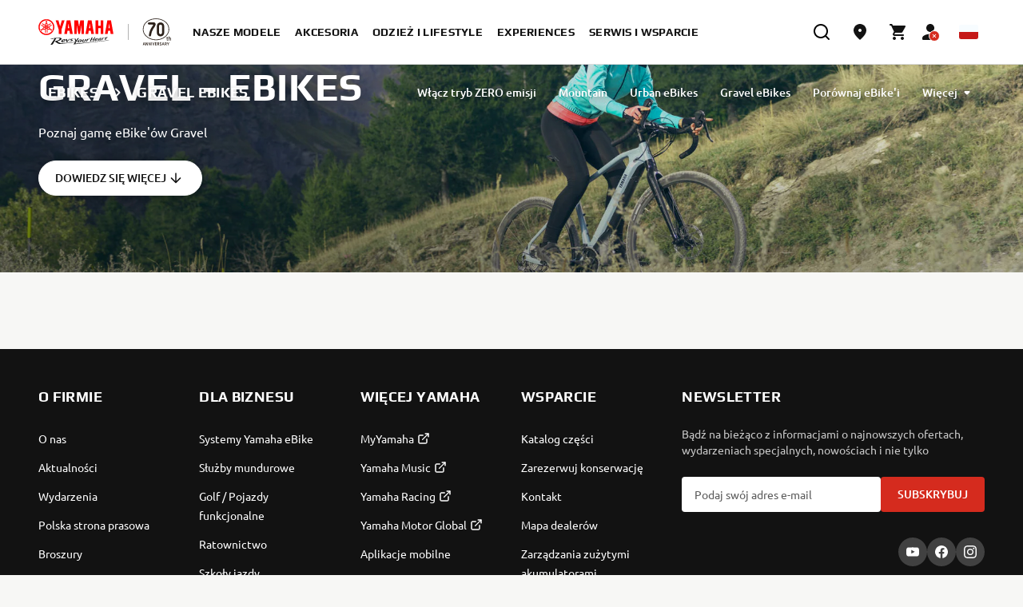

--- FILE ---
content_type: application/javascript
request_url: https://www.yamaha-motor.eu/etc.clientlibs/yme/clientlibs/clientlib-react/resources/npm.reduxjs.e59fda18700e51c552ad.js
body_size: 3805
content:
(self.webpackChunkyme=self.webpackChunkyme||[]).push([[1979],{29829:(e,t,r)=>{function n(e){if("object"!=typeof e||null===e)return!1;var t=Object.getPrototypeOf(e);if(null===t)return!0;for(var r=t;null!==Object.getPrototypeOf(r);)r=Object.getPrototypeOf(r);return t===r}function o(e){return(0,p.o$)(e)?(0,p.ZP)(e,(function(){})):e}function i(){return function(e){return function(e){void 0===e&&(e={});var t=e.thunk,r=void 0===t||t,n=(e.immutableCheck,e.serializableCheck,new k);r&&("boolean"==typeof r?n.push(h.Z):n.push(h.Z.withExtraArgument(r.extraArgument)));0;return n}(e)}}function a(e){var t,r=i(),o=e||{},a=o.reducer,u=void 0===a?void 0:a,c=o.middleware,f=void 0===c?r():c,l=o.devTools,d=void 0===l||l,s=o.preloadedState,p=void 0===s?void 0:s,h=o.enhancers,v=void 0===h?void 0:h;if("function"==typeof u)t=u;else{if(!n(u))throw new Error('"reducer" is a required argument, and must be a function or an object of functions that can be passed to combineReducers');t=(0,y.UY)(u)}var b=f;if("function"==typeof b&&(b=b(r),!I&&!Array.isArray(b)))throw new Error("when using a middleware builder function, an array of middleware must be returned");if(!I&&b.some((function(e){return"function"!=typeof e})))throw new Error("each middleware provided to configureStore must be a function");var m=y.md.apply(void 0,b),g=y.qC;d&&(g=q(P({trace:!I},"object"==typeof d&&d)));var O=new x(m),E=O;Array.isArray(v)?E=w([m],v):"function"==typeof v&&(E=v(O));var j=g.apply(void 0,E);return(0,y.MT)(t,p,j)}function u(e,t){function r(){for(var r=[],n=0;n<arguments.length;n++)r[n]=arguments[n];if(t){var o=t.apply(void 0,r);if(!o)throw new Error("prepareAction did not return an object");return P(P({type:e,payload:o.payload},"meta"in o&&{meta:o.meta}),"error"in o&&{error:o.error})}return{type:e,payload:r[0]}}return r.toString=function(){return""+e},r.type=e,r.match=function(t){return t.type===e},r}function c(e){var t,r={},n=[],o={addCase:function(e,t){var n="string"==typeof e?e:e.type;if(n in r)throw new Error("addCase cannot be called with two reducers for the same action type");return r[n]=t,o},addMatcher:function(e,t){return n.push({matcher:e,reducer:t}),o},addDefaultCase:function(e){return t=e,o}};return e(o),[r,n,t]}function f(e,t,r,n){function i(e,t){void 0===e&&(e=a());var r=w([f[t.type]],l.filter((function(e){return(0,e.matcher)(t)})).map((function(e){return e.reducer})));return 0===r.filter((function(e){return!!e})).length&&(r=[d]),r.reduce((function(e,r){if(r){var n;if((0,p.mv)(e))return void 0===(n=r(e,t))?e:n;if((0,p.o$)(e))return(0,p.ZP)(e,(function(e){return r(e,t)}));if(void 0===(n=r(e,t))){if(null===e)return e;throw Error("A case reducer on a non-draftable value must not return undefined")}return n}return e}),e)}void 0===r&&(r=[]);var a,u="function"==typeof t?c(t):[t,r,n],f=u[0],l=u[1],d=u[2];if("function"==typeof e)a=function(){return o(e())};else{var s=o(e);a=function(){return s}}return i.getInitialState=a,i}function l(e){function t(){var t="function"==typeof e.extraReducers?c(e.extraReducers):[e.extraReducers],r=t[0],n=void 0===r?{}:r,o=t[1],a=void 0===o?[]:o,u=t[2],l=void 0===u?void 0:u,d=P(P({},n),s);return f(i,(function(e){for(var t in d)e.addCase(t,d[t]);for(var r=0,n=a;r<n.length;r++){var o=n[r];e.addMatcher(o.matcher,o.reducer)}l&&e.addDefaultCase(l)}))}var r=e.name;if(!r)throw new Error("`name` is a required option for createSlice");var n,i="function"==typeof e.initialState?e.initialState:o(e.initialState),a=e.reducers||{},l=Object.keys(a),d={},s={},p={};return l.forEach((function(e){var t,n,o=a[e],i=r+"/"+e;"reducer"in o?(t=o.reducer,n=o.prepare):t=o,d[e]=t,s[i]=t,p[e]=n?u(i,n):u(i)})),{name:r,reducer:function(e,r){return n||(n=t()),n(e,r)},actions:p,caseReducers:d,getInitialState:function(){return n||(n=t()),n.getInitialState()}}}function d(e){if(e.meta&&e.meta.rejectedWithValue)throw e.payload;if(e.error)throw e.error;return e.payload}r.d(t,{Lq:()=>f,PH:()=>u,hg:()=>L,oM:()=>l,xC:()=>a});var s,p=r(12902),y=r(14890),h=r(53894),v=(r(25108),r(34155),function(){var e=function(t,r){return e=Object.setPrototypeOf||{__proto__:[]}instanceof Array&&function(e,t){e.__proto__=t}||function(e,t){for(var r in t)Object.prototype.hasOwnProperty.call(t,r)&&(e[r]=t[r])},e(t,r)};return function(t,r){function n(){this.constructor=t}if("function"!=typeof r&&null!==r)throw new TypeError("Class extends value "+String(r)+" is not a constructor or null");e(t,r),t.prototype=null===r?Object.create(r):(n.prototype=r.prototype,new n)}}()),b=function(e,t){function r(r){return function(a){return function(r){if(n)throw new TypeError("Generator is already executing.");for(;u;)try{if(n=1,o&&(i=2&r[0]?o.return:r[0]?o.throw||((i=o.return)&&i.call(o),0):o.next)&&!(i=i.call(o,r[1])).done)return i;switch(o=0,i&&(r=[2&r[0],i.value]),r[0]){case 0:case 1:i=r;break;case 4:return u.label++,{value:r[1],done:!1};case 5:u.label++,o=r[1],r=[0];continue;case 7:r=u.ops.pop(),u.trys.pop();continue;default:if(!(i=u.trys,(i=i.length>0&&i[i.length-1])||6!==r[0]&&2!==r[0])){u=0;continue}if(3===r[0]&&(!i||r[1]>i[0]&&r[1]<i[3])){u.label=r[1];break}if(6===r[0]&&u.label<i[1]){u.label=i[1],i=r;break}if(i&&u.label<i[2]){u.label=i[2],u.ops.push(r);break}i[2]&&u.ops.pop(),u.trys.pop();continue}r=t.call(e,u)}catch(e){r=[6,e],o=0}finally{n=i=0}if(5&r[0])throw r[1];return{value:r[0]?r[1]:void 0,done:!0}}([r,a])}}var n,o,i,a,u={label:0,sent:function(){if(1&i[0])throw i[1];return i[1]},trys:[],ops:[]};return a={next:r(0),throw:r(1),return:r(2)},"function"==typeof Symbol&&(a[Symbol.iterator]=function(){return this}),a},w=function(e,t){for(var r=0,n=t.length,o=e.length;r<n;r++,o++)e[o]=t[r];return e},m=Object.defineProperty,g=Object.defineProperties,O=Object.getOwnPropertyDescriptors,E=Object.getOwnPropertySymbols,j=Object.prototype.hasOwnProperty,_=Object.prototype.propertyIsEnumerable,S=function(e,t,r){return t in e?m(e,t,{enumerable:!0,configurable:!0,writable:!0,value:r}):e[t]=r},P=function(e,t){for(var r in t||(t={}))j.call(t,r)&&S(e,r,t[r]);if(E)for(var n=0,o=E(t);n<o.length;n++){r=o[n];_.call(t,r)&&S(e,r,t[r])}return e},A=function(e,t){return g(e,O(t))},C=function(e,t,r){return new Promise((function(n,o){var i=function(e){try{u(r.next(e))}catch(e){o(e)}},a=function(e){try{u(r.throw(e))}catch(e){o(e)}},u=function(e){return e.done?n(e.value):Promise.resolve(e.value).then(i,a)};u((r=r.apply(e,t)).next())}))},q="undefined"!=typeof window&&window.__REDUX_DEVTOOLS_EXTENSION_COMPOSE__?window.__REDUX_DEVTOOLS_EXTENSION_COMPOSE__:function(){if(0!==arguments.length)return"object"==typeof arguments[0]?y.qC:y.qC.apply(null,arguments)},k=("undefined"!=typeof window&&window.__REDUX_DEVTOOLS_EXTENSION__&&window.__REDUX_DEVTOOLS_EXTENSION__,function(e){function t(){for(var r=[],n=0;n<arguments.length;n++)r[n]=arguments[n];var o=e.apply(this,r)||this;return Object.setPrototypeOf(o,t.prototype),o}return v(t,e),Object.defineProperty(t,Symbol.species,{get:function(){return t},enumerable:!1,configurable:!0}),t.prototype.concat=function(){for(var t=[],r=0;r<arguments.length;r++)t[r]=arguments[r];return e.prototype.concat.apply(this,t)},t.prototype.prepend=function(){for(var e=[],r=0;r<arguments.length;r++)e[r]=arguments[r];return 1===e.length&&Array.isArray(e[0])?new(t.bind.apply(t,w([void 0],e[0].concat(this)))):new(t.bind.apply(t,w([void 0],e.concat(this))))},t}(Array)),x=function(e){function t(){for(var r=[],n=0;n<arguments.length;n++)r[n]=arguments[n];var o=e.apply(this,r)||this;return Object.setPrototypeOf(o,t.prototype),o}return v(t,e),Object.defineProperty(t,Symbol.species,{get:function(){return t},enumerable:!1,configurable:!0}),t.prototype.concat=function(){for(var t=[],r=0;r<arguments.length;r++)t[r]=arguments[r];return e.prototype.concat.apply(this,t)},t.prototype.prepend=function(){for(var e=[],r=0;r<arguments.length;r++)e[r]=arguments[r];return 1===e.length&&Array.isArray(e[0])?new(t.bind.apply(t,w([void 0],e[0].concat(this)))):new(t.bind.apply(t,w([void 0],e.concat(this))))},t}(Array),I=!0,T=function(e){void 0===e&&(e=21);for(var t="",r=e;r--;)t+="ModuleSymbhasOwnPr-0123456789ABCDEFGHNRVfgctiUvz_KqYTJkLxpZXIjQW"[64*Math.random()|0];return t},D=["name","message","stack","code"],M=function(e,t){this.payload=e,this.meta=t},R=function(e,t){this.payload=e,this.meta=t},V=function(e){if("object"==typeof e&&null!==e){for(var t={},r=0,n=D;r<n.length;r++){var o=n[r];"string"==typeof e[o]&&(t[o]=e[o])}return t}return{message:String(e)}},L=function(){function e(e,t,r){var n=u(e+"/fulfilled",(function(e,t,r,n){return{payload:e,meta:A(P({},n||{}),{arg:r,requestId:t,requestStatus:"fulfilled"})}})),o=u(e+"/pending",(function(e,t,r){return{payload:void 0,meta:A(P({},r||{}),{arg:t,requestId:e,requestStatus:"pending"})}})),i=u(e+"/rejected",(function(e,t,n,o,i){return{payload:o,error:(r&&r.serializeError||V)(e||"Rejected"),meta:A(P({},i||{}),{arg:n,requestId:t,rejectedWithValue:!!o,requestStatus:"rejected",aborted:"AbortError"===(null==e?void 0:e.name),condition:"ConditionError"===(null==e?void 0:e.name)})}})),a="undefined"!=typeof AbortController?AbortController:function(){function e(){this.signal={aborted:!1,addEventListener:function(){},dispatchEvent:function(){return!1},onabort:function(){},removeEventListener:function(){},reason:void 0,throwIfAborted:function(){}}}return e.prototype.abort=function(){0},e}();return Object.assign((function(e){return function(u,c,f){function l(e){s=e,y.abort()}var s,p=(null==r?void 0:r.idGenerator)?r.idGenerator(e):T(),y=new a,h=function(){return C(this,null,(function(){var a,d,h,v,w,m;return b(this,(function(b){switch(b.label){case 0:return b.trys.push([0,4,,5]),v=null==(a=null==r?void 0:r.condition)?void 0:a.call(r,e,{getState:c,extra:f}),null===(g=v)||"object"!=typeof g||"function"!=typeof g.then?[3,2]:[4,v];case 1:v=b.sent(),b.label=2;case 2:if(!1===v||y.signal.aborted)throw{name:"ConditionError",message:"Aborted due to condition callback returning false."};return!0,w=new Promise((function(e,t){return y.signal.addEventListener("abort",(function(){return t({name:"AbortError",message:s||"Aborted"})}))})),u(o(p,e,null==(d=null==r?void 0:r.getPendingMeta)?void 0:d.call(r,{requestId:p,arg:e},{getState:c,extra:f}))),[4,Promise.race([w,Promise.resolve(t(e,{dispatch:u,getState:c,extra:f,requestId:p,signal:y.signal,abort:l,rejectWithValue:function(e,t){return new M(e,t)},fulfillWithValue:function(e,t){return new R(e,t)}})).then((function(t){if(t instanceof M)throw t;return t instanceof R?n(t.payload,p,e,t.meta):n(t,p,e)}))])];case 3:return h=b.sent(),[3,5];case 4:return m=b.sent(),h=m instanceof M?i(null,p,e,m.payload,m.meta):i(m,p,e),[3,5];case 5:return r&&!r.dispatchConditionRejection&&i.match(h)&&h.meta.condition||u(h),[2,h]}var g}))}))}();return Object.assign(h,{abort:l,requestId:p,arg:e,unwrap:function(){return h.then(d)}})}}),{pending:o,rejected:i,fulfilled:n,typePrefix:e})}return e.withTypes=function(){return e},e}(),N=(Object.assign,"listenerMiddleware"),X=(u(N+"/add"),u(N+"/removeAll"),u(N+"/remove"),"function"==typeof queueMicrotask&&queueMicrotask.bind("undefined"!=typeof window?window:void 0!==r.g?r.g:globalThis),function(e){return function(t){setTimeout(t,e)}});"undefined"!=typeof window&&window.requestAnimationFrame?window.requestAnimationFrame:X(10);(0,p.pV)()}}]);
//# sourceMappingURL=npm.reduxjs.e59fda18700e51c552ad.js.map

--- FILE ---
content_type: application/x-javascript
request_url: https://assets.adobedtm.com/544f7527b6ab/130e67d324a0/44b6845f7ca6/RC5507f00870ba4cddb0b238a86ced2cc8-source.min.js
body_size: 90
content:
// For license information, see `https://assets.adobedtm.com/544f7527b6ab/130e67d324a0/44b6845f7ca6/RC5507f00870ba4cddb0b238a86ced2cc8-source.js`.
_satellite.__registerScript('https://assets.adobedtm.com/544f7527b6ab/130e67d324a0/44b6845f7ca6/RC5507f00870ba4cddb0b238a86ced2cc8-source.min.js', "_satellite.logger.info(\"     *********************************************************************\"),_satellite.logger.info(\"     event.name              : \"+event.message.event),_satellite.logger.info(\"     ---------------------------------------------------------------------\"),_satellite.logger.info(\"     event.message           : \"),_satellite.logger.info(\"     \"+JSON.stringify(event.message)),_satellite.logger.info(\"     ---------------------------------------------------------------------\"),_satellite.logger.info(\"     event.message.eventInfo : \"),_satellite.logger.info(\"     \"+JSON.stringify(event.message.eventInfo)),_satellite.logger.info(\"     ---------------------------------------------------------------------\"),_satellite.logger.info(\"     getState()              : \"),_satellite.logger.info(\"     \"+JSON.stringify(adobeDataLayer.getState())),_satellite.logger.info(\"     *********************************************************************\");");

--- FILE ---
content_type: application/x-javascript
request_url: https://assets.adobedtm.com/544f7527b6ab/130e67d324a0/44b6845f7ca6/RCaa6ce29169684edc920185c1cab832ef-source.min.js
body_size: 24
content:
// For license information, see `https://assets.adobedtm.com/544f7527b6ab/130e67d324a0/44b6845f7ca6/RCaa6ce29169684edc920185c1cab832ef-source.js`.
_satellite.__registerScript('https://assets.adobedtm.com/544f7527b6ab/130e67d324a0/44b6845f7ca6/RCaa6ce29169684edc920185c1cab832ef-source.min.js', "UpdateAdobeOptInSettings(),_satellite.setVar(\"UTIL_PagePath\",document.location.pathname);");

--- FILE ---
content_type: application/x-javascript
request_url: https://assets.adobedtm.com/544f7527b6ab/130e67d324a0/44b6845f7ca6/RCfc91b0816fb74fd0a75d8806aae5bdf8-source.min.js
body_size: 516
content:
// For license information, see `https://assets.adobedtm.com/544f7527b6ab/130e67d324a0/44b6845f7ca6/RCfc91b0816fb74fd0a75d8806aae5bdf8-source.js`.
_satellite.__registerScript('https://assets.adobedtm.com/544f7527b6ab/130e67d324a0/44b6845f7ca6/RCfc91b0816fb74fd0a75d8806aae5bdf8-source.min.js', "<script>\nfunction UpdateAdobeOptInSettings() {\n  _satellite.logger.log('Setting Adobe OptIn service settings');\n  const performanceConsent = _satellite.getVar('CONSENT_Performance') || false;\n  const functionalConsent  = _satellite.getVar('CONSENT_Functional')  || false;\n  const socialMediaConsent = _satellite.getVar('CONSENT_SocialMedia') || false;\n  const advertisingConsent = _satellite.getVar('CONSENT_Advertising') || false;\n  const thirdPartyConsent  = _satellite.getVar('CONSENT_ThirdParty')  || false;\n \n \n  /* \n  Depending on how the different tools of the Adobe Experience Cloud are categorized,\n  following return value needs to be updated.\n  Based on YME's cookie policy (https://support.yamnet.com/confluence/display/B2CAPPS/Cookie+Policy) the adobe tools have be categorized as such : \n  - performance : Experience Cloud ID, Adobe Analytics, Media Analytics (not used yet), Adobe Target\n  - advertising : Campaign\n  */\n\n  // TO BE CHECKED WHAT GOES WHERE/WHEN\n  if (performanceConsent==='true'){\n    adobe.optIn.approve('ecid');\n    adobe.optIn.approve('aa');\n    adobe.optIn.approve('mediaaa');\n    adobe.optIn.approve('target');\n  } else {\n    adobe.optIn.deny('ecid');\n    adobe.optIn.deny('aa');\n    adobe.optIn.deny('mediaaa');\n    adobe.optIn.deny('target');\n  }\n  if (advertisingConsent==='true'){\n    adobe.optIn.approve('campaign');\n  } else {\n    adobe.optIn.deny('campaign');\n  }\n  adobe.optIn.complete(); \n}\n</script>");

--- FILE ---
content_type: application/javascript
request_url: https://www.yamaha-motor.eu/etc.clientlibs/yme/clientlibs/clientlib-react/resources/npm.call-bind.0a475e6058c153386066.js
body_size: 33
content:
(self.webpackChunkyme=self.webpackChunkyme||[]).push([[7637],{21924:(e,t,r)=>{var n=r(40210),p=r(55559),o=p(n("String.prototype.indexOf"));e.exports=function(e,t){var r=n(e,!!t);return"function"==typeof r&&o(e,".prototype.")>-1?p(r):r}},55559:(e,t,r)=>{var n=r(58612),p=r(40210),o=p("%Function.prototype.apply%"),a=p("%Function.prototype.call%"),l=p("%Reflect.apply%",!0)||n.call(a,o),c=p("%Object.getOwnPropertyDescriptor%",!0),u=p("%Object.defineProperty%",!0),y=p("%Math.max%");if(u)try{u({},"a",{value:1})}catch(e){u=null}e.exports=function(e){var t=l(n,a,arguments);c&&u&&(c(t,"length").configurable&&u(t,"length",{value:1+y(0,e.length-(arguments.length-1))}));return t};var f=function(){return l(n,o,arguments)};u?u(e.exports,"apply",{value:f}):e.exports.apply=f}}]);
//# sourceMappingURL=npm.call-bind.0a475e6058c153386066.js.map

--- FILE ---
content_type: application/x-javascript
request_url: https://assets.adobedtm.com/544f7527b6ab/130e67d324a0/44b6845f7ca6/RC9c9264378bd54c05929d20dcd62c582f-source.min.js
body_size: 1569
content:
// For license information, see `https://assets.adobedtm.com/544f7527b6ab/130e67d324a0/44b6845f7ca6/RC9c9264378bd54c05929d20dcd62c582f-source.js`.
_satellite.__registerScript('https://assets.adobedtm.com/544f7527b6ab/130e67d324a0/44b6845f7ca6/RC9c9264378bd54c05929d20dcd62c582f-source.min.js', "<script>\nfunction OptanonWrapper(){\n  \n  // Call VWO’s custom wrapper if defined\n  if (typeof window.VWOOptanonWrapper === \"function\") {\n    window.VWOOptanonWrapper();\n  }\n\n  /* \n    This is the callback function needed for the OneTrust integration.\n    If an integration is made with OneTrust most probably only following code changes will be required : \n    - Data Element : CONSENT_Performance\n    - Data Element : CONSENT_Functional\n    - Data Element : CONSENT_SocialMedia\n    - Data Element : CONSENT_Advertising\n    - Data Element : CONSENT_ThirdParty\n    \n    No further code changes should be required in this function\n    */\n  _satellite.logger.log('Visitor changed consent');\n  UpdateAdobeOptInSettings();\n  \n  \n  /*\n    If the visitor gave consent to performance cookies, we're allowed to track the page view of the page\n    (s)he's currently on.  Following code will trigger the necessary calls to Adobe Analytics.\n  */\n  \n  const performanceConsent = _satellite.getVar('CONSENT_Performance') || false;\n  const functionalConsent  = _satellite.getVar('CONSENT_Functional')  || false;\n  const socialMediaConsent = _satellite.getVar('CONSENT_SocialMedia') || false;\n  const advertisingConsent = _satellite.getVar('CONSENT_Advertising') || false;\n  const thirdPartyConsent  = _satellite.getVar('CONSENT_ThirdParty')  || false;\n\n  const pageType = adobeDataLayer.getState('data.page.type');\n  \n  /**********************************************************************************************\n  Date : 23 feb 2024\n  Author : RAF\n  Note : \n      Do NOT change the order in which the types of pixels are fired.\n      Performance pixels need to be fired first so the requests to Adobe Analytics are not\n      stalled because there are too many other requests in the browser queue (important to first treat page views instead of custom links)\n      HTTP1.0 and HTTP1.1 only allow for 6 open TCP connections.\n      Additional requests will be queued.\n  **********************************************************************************************/\n        _satellite.logger.log('*****************************************************');\n        _satellite.logger.log('OptanonWrapper() post processing');\n        _satellite.logger.log('-----------------------------------------------------');\n        _satellite.logger.log('Page type : '+ pageType);\n        _satellite.logger.log('-----------------------------------------------------');\n  /**********************************************************************************************\n       Always fire performance related pixels first.\n       If additional pixels (not Adobe Analytics) need to be added, make sure to fire them\n       AFTER the Adobe Analytics pixels\n  **********************************************************************************************/\n  \n  if (performanceConsent === 'false') {\n    localStorage.removeItem(\"perfPageViewSent\");\n    _satellite.logger.log(\"Performance consent revoked — flag cleared.\");\n  }\n  \n  if (performanceConsent==='true' && !localStorage.getItem(\"perfPageViewSent\")){\n    _satellite.logger.log('Consent given voor PERFORMANCE cookies');\n    // collect page view\n    _satellite.logger.log('Send page view to Adobe Analytics');\n    _satellite.track(\"Perf_All_PageLoad\"); \n    /*\n    switch (pageType) {\n      case 'listing': // send a product list page view if needed\n            _satellite.logger.log('Send product list page view to Adobe Analytics');\n        //Set time out to make sure that the page view request is treated first by Adobe Analytics\n         setTimeout(_satellite.track(\"Perf_PLP_PageLoad\"),750);\n        break;\n      case 'product': // send a product page view if needed\n            _satellite.logger.log('Send product detail page view to Adobe Analytics');\n        //Set time out to make sure that the page view request is treated first by Adobe Analytics\n        setTimeout(_satellite.track(\"Perf_PDP_PageLoad\"),750);\n        break;\n      default:\n        _satellite.logger.log('No further page views need to be sent to Adobe Analytics');\n    }\n    */\n  }\n  /**********************************************************************************************\n       The other remaining pixels can be fired in any order.\n       For the moment the order is : \n       (1. performance pixels) -- IMPOSED\n        2. advertising pixels\n        3. functional pixels\n        4. social media pixels\n        5. third party pixels not considered a pixel part of the first pixel categories\n  **********************************************************************************************/\n  if (advertisingConsent==='true'){\n    _satellite.logger.log('Consent given voor ADVERTISING cookies');\n    _satellite.logger.log('Inject GTAG en FB JS')\n    _satellite.track(\"Adv_All_PreloadJS\");\n\n    _satellite.logger.log('Send page view to 3rd party advertising tools');\n    _satellite.track(\"Adv_All_PageLoad\");\n\n    switch (pageType){\n      case 'product':\n        _satellite.logger.log('Send product view to 3rd party advertising tools');\n        _satellite.track('Adv_PDP_PageView');\n        break;\n      default:\n        _satellite.logger.log('No further pixels need to be fired');\n    }\n  }\n  if (functionalConsent==='true'){\n    // No code yet\n    _satellite.logger.log('Consent given voor FUNCTIONAL cookies');\n  }\n  if (socialMediaConsent==='true'){\n    // No code yet\n    _satellite.logger.log('Consent given voor SOCIAL MEDIA cookies');\n  }\n  if (thirdPartyConsent==='true'){\n    // No code yet\n    _satellite.logger.log('Consent given voor THIRD PARTY cookies');\n  }\n    _satellite.logger.log('*****************************************************');\n  /**********************************************************************************************\n  END NOTE\n  **********************************************************************************************/\n} \n</script>");

--- FILE ---
content_type: application/x-javascript
request_url: https://assets.adobedtm.com/544f7527b6ab/130e67d324a0/44b6845f7ca6/RCc06fc0e6a9d34ad8bcf5f412bb95dbd8-source.min.js
body_size: 21759
content:
// For license information, see `https://assets.adobedtm.com/544f7527b6ab/130e67d324a0/44b6845f7ca6/RCc06fc0e6a9d34ad8bcf5f412bb95dbd8-source.js`.
_satellite.__registerScript('https://assets.adobedtm.com/544f7527b6ab/130e67d324a0/44b6845f7ca6/RCc06fc0e6a9d34ad8bcf5f412bb95dbd8-source.min.js', "const urlSanitizer=e=>{var a=decodeURIComponent(e);return-1!==a.indexOf(\"??\")&&(a=a.replace(\"?\",\"\")),a.replaceAll(\"?\",\"&\").replace(\"&\",\"?\")},getValueForGoogleAdSet2=e=>e*_satellite.getVar(\"UTIL_CurrencyConversionRatesForGoogleAdSet2\"),getValueFromDataLayer=e=>{const a=adobeDataLayer.getState(\"data.cart.lineItems\");for(var B=0;B<a.length;B++)if(a[B].product.skuCode===e)return a[B].product.unitSalePrice},getValue=(e,a)=>e&&\"\"!==e?e:a,getContentIDMetaFormatted=e=>e&&\"\"!==e?e.toUpperCase().replace(/_/g,\"-\"):\"not_available\",getMasterSKUForMETA=e=>{var a=e;if(e&&\"\"!==e){switch(e){case\"04P-F48D0-00-00\":a=\"04P-F48D0-00-00\";break;case\"11D-FSCIB-00-00\":a=\"11D-FSCIB-00-00\";break;case\"11D-FTCIB-00-00\":a=\"11D-FTCIB-00-00\";break;case\"13S-F16E0-00-00\":a=\"13S-F16E0-00-00\";break;case\"13S-FSSBS-00-00\":a=\"13S-FSSBS-00-00\";break;case\"13S-W0708-00-00\":a=\"13S-W0708-00-00\";break;case\"13S-W0790-00-00\":a=\"13S-W0790-00-00\";break;case\"17D-F21E0-V0-00\":a=\"17D-F21E0-V0-00\";break;case\"17D-F58E0-V0-00\":a=\"17D-F58E0-V0-00\";break;case\"17D-H39B0-V0-00\":a=\"17D-H39B0-V0-00\";break;case\"18P-1S3E4-82-7S\":a=\"18P-1S3E4-82-7S\";break;case\"18P-81890-00-00\":a=\"18P-81890-00-00\";break;case\"18P-E41E0-TA-00\":a=\"18P-E41E0-TA-00\";break;case\"18P-E4451-PF-00\":a=\"18P-E4451-PF-00\";break;case\"18P-E47A0-EU-00\":a=\"18P-E47A0-EU-00\";break;case\"18P-F11E4-S0-00\":a=\"18P-F11E4-S0-00\";break;case\"18P-F11E4-U0-00\":a=\"18P-F11E4-U0-00\";break;case\"18P-F11E4-V0-00\":a=\"18P-F11E4-V0-00\";break;case\"18P-F84N0-V0-00\":a=\"18P-F84N0-V0-00\";break;case\"1AS-F84L0-V1-00\":a=\"1AS-F84L0-V1-00\";break;case\"1AS-F84N0-V0-00\":a=\"1AS-F84N0-V0-00\";break;case\"1AS-PRTCK-T0-00\":a=\"1AS-PRTCK-T0-00\";break;case\"1CB-24810-00-00\":a=\"1CB-24810-00-00\";break;case\"1MC-211D0-00-00\":a=\"1MC-211D0-00-00\";break;case\"1MC-248D0-00-00\":a=\"1MC-248D0-00-00\";break;case\"1MC-283S0-20-00\":a=\"1MC-283S0-20-00\";break;case\"1MC-283S0-21-00\":a=\"1MC-283S0-21-00\";break;case\"1MC-283S0-51-00\":a=\"1MC-283S0-51-00\";break;case\"1MC-283S0-61-00\":a=\"1MC-283S0-61-00\";break;case\"1MC-283S0-71-00\":a=\"1MC-283S0-71-00\";break;case\"1MC-F47C0-80-00\":a=\"1MC-F47C0-80-00\";break;case\"1MC-F47E0-80-00\":a=\"1MC-F47E0-80-00\";break;case\"1MC-F61C0-00-00\":a=\"1MC-F61C0-00-00\";break;case\"1MC-F61C0-20-00\":a=\"1MC-F61C0-20-00\";break;case\"1MC-F61C1-0R-00\":a=\"1MC-F61C1-0R-00\";break;case\"1MC-F83J0-00-00\":a=\"1MC-F83J0-00-00\";break;case\"1MC-F846C-02-01\":a=\"1MC-F846C-02-01\";break;case\"1MC-F846C-80-00\":case\"1MC-F846C-80-01\":a=\"1MC-F846C-80-00\";break;case\"1MC-F846D-02-01\":a=\"1MC-F846D-02-01\";break;case\"1MC-F846D-80-00\":a=\"1MC-F846D-80-00\";break;case\"1MC-F846D-80-01\":a=\"1MC-F846D-80-01\";break;case\"1MC-F84A8-00-00\":case\"1MC-F84A8-00-10\":a=\"1MC-F84A8-00-00\";break;case\"1MC-F84A8-10-00\":a=\"1MC-F84A8-10-00\";break;case\"1MC-F84A8-20-00\":a=\"1MC-F84A8-20-00\";break;case\"1MC-F84A8-30-00\":a=\"1MC-F84A8-30-00\";break;case\"1MC-F84A8-40-00\":a=\"1MC-F84A8-40-00\";break;case\"1MC-F84A8-50-00\":a=\"1MC-F84A8-50-00\";break;case\"1MC-F84A8-60-00\":a=\"1MC-F84A8-60-00\";break;case\"1MC-F84A8-70-00\":a=\"1MC-F84A8-70-00\";break;case\"1MC-GPSMT-00-10\":a=\"1MC-GPSMT-00-10\";break;case\"1MC-INBAG-CC-00\":a=\"1MC-INBAG-CC-00\";break;case\"1MC-INBAG-SC-00\":a=\"1MC-INBAG-SC-00\";break;case\"1MC-INBAG-TC-00\":a=\"1MC-INBAG-TC-00\";break;case\"1MC-TANKP-AD-00\":a=\"1MC-TANKP-AD-00\";break;case\"1P0-E4450-0T-00\":a=\"1P0-E4450-0T-00\";break;case\"1PH-F58E0-00-00\":a=\"1PH-F58E0-00-00\";break;case\"1PH-F73A0-00-00\":a=\"1PH-F73A0-00-00\";break;case\"1PH-F83J0-00-00\":a=\"1PH-F83J0-00-00\";break;case\"1RB-F530B-00-00\":a=\"1RB-F530B-00-00\";break;case\"1RB-F530B-10-00\":a=\"1RB-F530B-10-00\";break;case\"1RC-234A0-11-00\":a=\"1RC-234A0-11-00\";break;case\"1RC-247C0-00-00\":case\"1RC-247C0-31-00\":a=\"1RC-247C0-00-00\";break;case\"1RC-247C0-42-00\":a=\"1RC-247C0-42-00\";break;case\"1RC-248D0-02-00\":a=\"1RC-248D0-02-00\";break;case\"1RC-248D0-03-00\":a=\"1RC-248D0-03-00\";break;case\"1RC-261C0-00-00\":a=\"1RC-261C0-00-00\";break;case\"1RC-285F0-10-00\":a=\"1RC-285F0-10-00\";break;case\"1RC-F16E0-00-00\":a=\"1RC-F16E0-00-00\";break;case\"1RC-F17C0-A0-00\":a=\"1RC-F17C0-A0-00\";break;case\"1RC-F2837-00-00\":a=\"1RC-F2837-00-00\";break;case\"1RC-F2837-10-00\":a=\"1RC-F2837-10-00\";break;case\"1RC-F2837-20-00\":a=\"1RC-F2837-20-00\";break;case\"1RC-F2837-30-00\":a=\"1RC-F2837-30-00\";break;case\"1RC-F3912-00-00\":a=\"1RC-F3912-00-00\";break;case\"1RC-F3922-10-00\":a=\"1RC-F3922-10-00\";break;case\"1RC-F5389-00-00\":a=\"1RC-F5389-00-00\";break;case\"1RC-F7311-00-00\":a=\"1RC-F7311-00-00\";break;case\"1RC-FAKAD-00-00\":a=\"1RC-FAKAD-00-00\";break;case\"1RC-FTPAD-00-00\":a=\"1RC-FTPAD-00-00\";break;case\"1S3-81890-00-00\":a=\"1S3-81890-00-00\";break;case\"1S3-E41E0-TA-00\":a=\"1S3-E41E0-TA-00\";break;case\"1S3-E4451-00-00\":a=\"1S3-E4451-00-00\";break;case\"1S3-E4451-PF-00\":a=\"1S3-E4451-PF-00\";break;case\"1S3-E4827-SF-00\":a=\"1S3-E4827-SF-00\";break;case\"1S3-F16G0-V0-00\":a=\"1S3-F16G0-V0-00\";break;case\"1SC-E4451-0T-00\":a=\"1SC-E4451-0T-00\";break;case\"1SD-F1685-10-00\":a=\"1SD-F1685-10-00\";break;case\"1SD-F16E0-00-00\":a=\"1SD-F16E0-00-00\";break;case\"1SD-F47L0-30-00\":a=\"1SD-F47L0-30-00\";break;case\"1SD-F74M0-10-00\":a=\"1SD-F74M0-10-00\";break;case\"1SD-F836P-00-00\":a=\"1SD-F836P-00-00\";break;case\"1SD-F837U-20-00\":a=\"1SD-F837U-20-00\";break;case\"1SD-F83J0-00-00\":a=\"1SD-F83J0-00-00\";break;case\"1SD-F843F-00-00\":a=\"1SD-F843F-00-00\";break;case\"1SD-F843F-10-00\":a=\"1SD-F843F-10-00\";break;case\"1SD-F843F-20-00\":a=\"1SD-F843F-20-00\";break;case\"1SD-F843F-30-00\":a=\"1SD-F843F-30-00\";break;case\"1SD-F843F-40-00\":a=\"1SD-F843F-40-00\";break;case\"1SL-E1633-V0-00\":a=\"1SL-E1633-V0-00\";break;case\"1SL-E16B0-V0-00\":a=\"1SL-E16B0-V0-00\";break;case\"1SL-E24C0-T0-00\":a=\"1SL-E24C0-T0-00\";break;case\"1SL-E24C0-V0-00\":a=\"1SL-E24C0-V0-00\";break;case\"1SL-E4451-10-01\":a=\"1SL-E4451-10-01\";break;case\"1SL-E4480-00-00\":a=\"1SL-E4480-00-00\";break;case\"1SL-E4620-00-00\":a=\"1SL-E4620-00-00\";break;case\"1SL-E54G0-V0-00\":a=\"1SL-E54G0-V0-00\";break;case\"1SL-F2053-7R-P0\":a=\"1SL-F2053-7R-P0\";break;case\"1SL-F2053-7R-P1\":a=\"1SL-F2053-7R-P1\";break;case\"1SL-F2095-0B-L0\":a=\"1SL-F2095-0B-L0\";break;case\"1SL-F3093-10-BK\":a=\"1SL-F3093-10-BK\";break;case\"1SL-F4240-00-00\":a=\"1SL-F4240-00-00\";break;case\"1SL-F4731-00-00\":a=\"1SL-F4731-00-00\";break;case\"1SL-F58G0-V0-00\":a=\"1SL-F58G0-V0-00\";break;case\"1SL-H13A0-V0-00\":a=\"1SL-H13A0-V0-00\";break;case\"1SL-W003D-00-00\":a=\"1SL-W003D-00-00\";break;case\"1SM-E16A0-T0-00\":a=\"1SM-E16A0-T0-00\";break;case\"1SM-E54E0-V0-00\":a=\"1SM-E54E0-V0-00\";break;case\"1SM-E54G0-V0-00\":a=\"1SM-E54G0-V0-00\";break;case\"1SM-F4240-00-00\":a=\"1SM-F4240-00-00\";break;case\"1SM-H13A0-V0-00\":a=\"1SM-H13A0-V0-00\";break;case\"1SR-E4240-00-00\":a=\"1SR-E4240-00-00\";break;case\"1SR-E4610-0E-00\":a=\"1SR-E4610-0E-00\";break;case\"1SR-E4753-0E-00\":a=\"1SR-E4753-0E-00\";break;case\"1SR-F0900-20-00\":a=\"1SR-F0900-20-00\";break;case\"1SR-F0901-0B-L0\":a=\"1SR-F0901-0B-L0\";break;case\"1SR-F0914-0B-L0\":a=\"1SR-F0914-0B-L0\";break;case\"1SR-F14B0-GH-00\":a=\"1SR-F14B0-GH-00\";break;case\"1SR-F1701-2B-L0\":a=\"1SR-F1701-2B-L0\";break;case\"1SR-F1704-50-00\":a=\"1SR-F1704-50-00\";break;case\"1SR-F2005-8R-P0\":a=\"1SR-F2005-8R-P0\";break;case\"1SR-F2005-8R-P1\":a=\"1SR-F2005-8R-P1\";break;case\"1SR-F2007-1A-L0\":a=\"1SR-F2007-1A-L0\";break;case\"1SR-F2007-3B-L0\":a=\"1SR-F2007-3B-L0\";break;case\"1SR-F2050-7R-P0\":a=\"1SR-F2050-7R-P0\";break;case\"1SR-F2050-7R-P1\":a=\"1SR-F2050-7R-P1\";break;case\"1SR-F2052-0B-L0\":a=\"1SR-F2052-0B-L0\";break;case\"1SR-F3091-30-BK\":a=\"1SR-F3091-30-BK\";break;case\"1SR-F4731-0F-00\":a=\"1SR-F4731-0F-00\";break;case\"1SS-E4240-00-00\":a=\"1SS-E4240-00-00\";break;case\"1SS-E4610-0E-00\":a=\"1SS-E4610-0E-00\";break;case\"1SS-E4753-0E-00\":a=\"1SS-E4753-0E-00\";break;case\"1SS-F14B0-E0-00\":a=\"1SS-F14B0-E0-00\";break;case\"1SS-F14B0-GH-00\":a=\"1SS-F14B0-GH-00\";break;case\"1TP-833C0-00-00\":a=\"1TP-833C0-00-00\";break;case\"1TP-E54G0-T0-00\":a=\"1TP-E54G0-T0-00\";break;case\"1TP-E54G0-V0-00\":a=\"1TP-E54G0-V0-00\";break;case\"1TP-F14A0-V0-00\":a=\"1TP-F14A0-V0-00\";break;case\"1TP-F16C0-T0-00\":a=\"1TP-F16C0-T0-00\";break;case\"1TP-F16C0-V0-00\":a=\"1TP-F16C0-V0-00\";break;case\"1TP-F31E0-V0-00\":a=\"1TP-F31E0-V0-00\";break;case\"1TP-F33A0-V0-00\":a=\"1TP-F33A0-V0-00\";break;case\"1TP-F43B0-V0-00\":a=\"1TP-F43B0-V0-00\";break;case\"1TP-F48B0-V0-00\":a=\"1TP-F48B0-V0-00\";break;case\"1TP-F48C0-V0-00\":a=\"1TP-F48C0-V0-00\";break;case\"1TP-F61C0-R0-00\":a=\"1TP-F61C0-R0-00\";break;case\"1TP-F61C0-T0-00\":a=\"1TP-F61C0-T0-00\";break;case\"1TP-F61C0-V0-00\":a=\"1TP-F61C0-V0-00\";break;case\"1TP-F63A0-T0-00\":a=\"1TP-F63A0-T0-00\";break;case\"1TP-F63A0-V0-00\":a=\"1TP-F63A0-V0-00\";break;case\"1TP-F63B0-T0-00\":case\"1TP-F63B0-V0-00\":a=\"1TP-F63B0-T0-00\";break;case\"1TP-F74M0-V0-00\":a=\"1TP-F74M0-V0-00\";break;case\"1TP-F83J0-R0-00\":a=\"1TP-F83J0-R0-00\";break;case\"1TP-F83J0-S0-00\":a=\"1TP-F83J0-S0-00\";break;case\"1TP-F83J0-T0-00\":a=\"1TP-F83J0-T0-00\";break;case\"1TP-F83J0-V0-00\":a=\"1TP-F83J0-V0-00\";break;case\"1TP-F83L0-V0-00\":a=\"1TP-F83L0-V0-00\";break;case\"1TP-F84A0-V0-00\":a=\"1TP-F84A0-V0-00\";break;case\"1TP-H43B0-V0-00\":a=\"1TP-H43B0-V0-00\";break;case\"1UY-E4451-00-00\":a=\"1UY-E4451-00-00\";break;case\"1WC-E5362-Q3-CR\":a=\"1WC-E5362-Q3-CR\";break;case\"1WC-F8257-Q3-SI\":a=\"1WC-F8257-Q3-SI\";break;case\"1WC-SF171-Q1-CR\":a=\"1WC-SF171-Q1-CR\";break;case\"1WC-SF17S-Q2-CR\":a=\"1WC-SF17S-Q2-CR\";break;case\"1WC-SH33F-Q2-CR\":a=\"1WC-SH33F-Q2-CR\";break;case\"1WC-SH33R-Q2-CR\":a=\"1WC-SH33R-Q2-CR\";break;case\"1WD-F11D0-00-00\":a=\"1WD-F11D0-00-00\";break;case\"1WD-F47F0-00-00\":a=\"1WD-F47F0-00-00\";break;case\"1WD-F47F0-10-00\":a=\"1WD-F47F0-10-00\";break;case\"1WD-F47F0-50-00\":a=\"1WD-F47F0-50-00\";break;case\"1WS-234A0-00-00\":a=\"1WS-234A0-00-00\";break;case\"1WS-283R0-00-00\":a=\"1WS-283R0-00-00\";break;case\"1WS-283R0-10-00\":a=\"1WS-283R0-10-00\";break;case\"1WS-283R0-20-00\":a=\"1WS-283R0-20-00\";break;case\"1WS-F1536-10-00\":a=\"1WS-F1536-10-00\";break;case\"1WS-F2172-00-00\":a=\"1WS-F2172-00-00\";break;case\"1WS-F2211-00-00\":a=\"1WS-F2211-00-00\";break;case\"1WS-F2211-10-00\":a=\"1WS-F2211-10-00\";break;case\"1WS-F2214-00-00\":a=\"1WS-F2214-00-00\";break;case\"1WS-F2311-00-00\":a=\"1WS-F2311-00-00\";break;case\"1WS-F2467-00-00\":a=\"1WS-F2467-00-00\";break;case\"1WS-F2518-00-00\":a=\"1WS-F2518-00-00\";break;case\"1WS-F2518-10-00\":a=\"1WS-F2518-10-00\";break;case\"1WS-F254B-01-00\":a=\"1WS-F254B-01-00\";break;case\"1WS-F2624-00-00\":a=\"1WS-F2624-00-00\";break;case\"1WS-F2624-10-00\":a=\"1WS-F2624-10-00\";break;case\"1WS-F2743-00-00\":a=\"1WS-F2743-00-00\";break;case\"1WS-F2743-10-00\":a=\"1WS-F2743-10-00\";break;case\"1WS-F2743-20-00\":a=\"1WS-F2743-20-00\";break;case\"1WS-F2743-30-00\":a=\"1WS-F2743-30-00\";break;case\"1WS-F2837-00-00\":a=\"1WS-F2837-00-00\";break;case\"1WS-F2837-10-00\":a=\"1WS-F2837-10-00\";break;case\"1WS-F2837-20-00\":a=\"1WS-F2837-20-00\";break;case\"1WS-F2837-30-00\":a=\"1WS-F2837-30-00\";break;case\"1WS-F2837-40-00\":a=\"1WS-F2837-40-00\";break;case\"1WS-F2837-50-00\":a=\"1WS-F2837-50-00\";break;case\"1WS-F2837-60-00\":a=\"1WS-F2837-60-00\";break;case\"1WS-F2837-70-00\":a=\"1WS-F2837-70-00\";break;case\"1WS-F2837-80-00\":a=\"1WS-F2837-80-00\";break;case\"1WS-F2837-90-00\":a=\"1WS-F2837-90-00\";break;case\"1WS-F5389-00-00\":a=\"1WS-F5389-00-00\";break;case\"1WS-F7311-00-00\":a=\"1WS-F7311-00-00\";break;case\"1WS-F83J0-00-00\":a=\"1WS-F83J0-00-00\";break;case\"1WS-FSSBS-10-00\":a=\"1WS-FSSBS-10-00\";break;case\"1WS-FTPAD-00-00\":a=\"1WS-FTPAD-00-00\";break;case\"1XD-E4451-0T-00\":a=\"1XD-E4451-0T-00\";break;case\"1XD-F15E0-V0-00\":a=\"1XD-F15E0-V0-00\";break;case\"1XD-F16G0-V0-00\":a=\"1XD-F16G0-V0-00\";break;case\"1XD-F28L0-V0-00\":a=\"1XD-F28L0-V0-00\";break;case\"1XD-F28M0-V0-00\":a=\"1XD-F28M0-V0-00\";break;case\"1XD-F34A0-V0-00\":a=\"1XD-F34A0-V0-00\";break;case\"1XD-F6204-V0-00\":a=\"1XD-F6204-V0-00\";break;case\"1XD-F6205-V0-00\":a=\"1XD-F6205-V0-00\";break;case\"1XD-F6206-V0-00\":a=\"1XD-F6206-V0-00\";break;case\"1XD-F83J0-V0-00\":a=\"1XD-F83J0-V0-00\";break;case\"1XD-F83M0-V0-00\":a=\"1XD-F83M0-V0-00\";break;case\"1XD-F83P0-R0-00\":a=\"1XD-F83P0-R0-00\";break;case\"1XD-F83P0-S0-00\":a=\"1XD-F83P0-S0-00\";break;case\"1XD-F83P0-V0-00\":a=\"1XD-F83P0-V0-00\";break;case\"1XD-F85D0-V0-00\":a=\"1XD-F85D0-V0-00\";break;case\"1XD-K750B-V0-00\":a=\"1XD-K750B-V0-00\";break;case\"1YW-E4451-00-00\":a=\"1YW-E4451-00-00\";break;case\"20S-AC071-10-00\":case\"20S-AC071-20-00\":case\"20S-W0771-45-00\":case\"20S-W0771-81-00\":a=\"20S-AC071-10-00\";break;case\"20S-W0717-00-00\":a=\"20S-W0717-00-00\";break;case\"22B-W0717-00-00\":a=\"22B-W0717-00-00\";break;case\"23P-247C0-00-00\":a=\"23P-247C0-00-00\";break;case\"23P-247C0-10-00\":case\"23P-247C0-11-00\":a=\"23P-247C0-10-00\";break;case\"23P-247C0-20-00\":a=\"23P-247C0-20-00\";break;case\"23P-247C0-30-00\":case\"23P-247C0-31-00\":a=\"23P-247C0-30-00\";break;case\"23P-829A0-00-00\":a=\"23P-829A0-00-00\";break;case\"23P-F21A0-V0-00\":a=\"23P-F21A0-V0-00\";break;case\"23P-F41D0-V0-00\":a=\"23P-F41D0-V0-00\";break;case\"23P-F83M0-00-10\":a=\"23P-F83M0-00-10\";break;case\"23P-F84R0-V0-00\":a=\"23P-F84R0-V0-00\";break;case\"23P-FSCLA-BL-00\":a=\"23P-FSCLA-BL-00\";break;case\"23P-FSCLA-NA-00\":a=\"23P-FSCLA-NA-00\";break;case\"23P-FSCRA-BL-00\":a=\"23P-FSCRA-BL-00\";break;case\"23P-FSCRA-NA-00\":a=\"23P-FSCRA-NA-00\";break;case\"23P-FSCST-00-00\":a=\"23P-FSCST-00-00\";break;case\"23P-FTCAL-BL-00\":a=\"23P-FTCAL-BL-00\";break;case\"23P-FTCAL-NA-00\":a=\"23P-FTCAL-NA-00\";break;case\"23P-FTCBA-00-00\":a=\"23P-FTCBA-00-00\";break;case\"23P-FTCBR-00-00\":a=\"23P-FTCBR-00-00\";break;case\"23P-FTCCA-00-00\":a=\"23P-FTCCA-00-00\";break;case\"23P-SC751-1L-20\":a=\"23P-SC751-1L-20\";break;case\"23P-SC751-AL-00\":a=\"23P-SC751-AL-00\";break;case\"23P-W0790-00-00\":a=\"23P-W0790-00-00\";break;case\"27D-F84A0-N1-00\":a=\"27D-F84A0-N1-00\";break;case\"27D-F84A0-P1-00\":a=\"27D-F84A0-P1-00\";break;case\"28P-81890-00-00\":a=\"28P-81890-00-00\";break;case\"2BG-F147F-01-00\":a=\"2BG-F147F-01-00\";break;case\"2BG-F2123-01-00\":a=\"2BG-F2123-01-00\";break;case\"2BG-F3123-01-00\":a=\"2BG-F3123-01-00\";break;case\"2BS-247J0-00-P1\":a=\"2BS-247J0-00-P1\";break;case\"2BS-248D0-00-00\":a=\"2BS-248D0-00-00\";break;case\"2BS-271A0-00-00\":a=\"2BS-271A0-00-00\";break;case\"2BS-829A0-01-00\":a=\"2BS-829A0-01-00\";break;case\"2BS-854A3-00-00\":a=\"2BS-854A3-00-00\";break;case\"2BS-F83J0-00-00\":a=\"2BS-F83J0-00-00\";break;case\"2BS-F83M0-00-00\":a=\"2BS-F83M0-00-00\";break;case\"2BS-F84R0-00-00\":a=\"2BS-F84R0-00-00\";break;case\"2CM-F34A0-00-00\":a=\"2CM-F34A0-00-00\";break;case\"2CM-F4841-A0-00\":a=\"2CM-F4841-A0-00\";break;case\"2CM-F61C0-00-00\":a=\"2CM-F61C0-00-00\";break;case\"2CM-F74M0-00-00\":a=\"2CM-F74M0-00-00\";break;case\"2CM-F83J0-00-00\":a=\"2CM-F83J0-00-00\";break;case\"2CM-F84U0-00-00\":a=\"2CM-F84U0-00-00\";break;case\"2CM-F85F0-00-00\":a=\"2CM-F85F0-00-00\";break;case\"2CR-247F0-01-00\":a=\"2CR-247F0-01-00\";break;case\"2CR-247F0-10-00\":a=\"2CR-247F0-10-00\";break;case\"2CR-247F0-40-00\":case\"2CR-247F0-41-00\":a=\"2CR-247F0-40-00\";break;case\"2CR-247F0-60-00\":a=\"2CR-247F0-60-00\";break;case\"2CR-247F0-80-00\":a=\"2CR-247F0-80-00\";break;case\"2CR-261C0-00-00\":a=\"2CR-261C0-00-00\";break;case\"2CR-F71A0-00-00\":a=\"2CR-F71A0-00-00\";break;case\"2CR-FCHNC-00-00\":a=\"2CR-FCHNC-00-00\";break;case\"2CR-FCRCP-00-00\":a=\"2CR-FCRCP-00-00\";break;case\"2CR-FEGFC-10-00\":a=\"2CR-FEGFC-10-00\";break;case\"2CR-FFBRL-20-00\":a=\"2CR-FFBRL-20-00\";break;case\"2CR-FFBRL-20-01\":a=\"2CR-FFBRL-20-01\";break;case\"2CR-FGRIP-00-00\":a=\"2CR-FGRIP-00-00\";break;case\"2CR-FLPH0-10-00\":a=\"2CR-FLPH0-10-00\";break;case\"2CR-FRCCP-10-00\":a=\"2CR-FRCCP-10-00\";break;case\"2CR-FRMCT-10-00\":a=\"2CR-FRMCT-10-00\";break;case\"2CR-FRPEG-00-00\":a=\"2CR-FRPEG-00-00\";break;case\"2CR-FRPEG-00-01\":a=\"2CR-FRPEG-00-01\";break;case\"2CR-FRSET-20-00\":a=\"2CR-FRSET-20-00\";break;case\"2CR-FRSET-30-00\":a=\"2CR-FRSET-30-00\";break;case\"2CR-FTBRG-00-00\":a=\"2CR-FTBRG-00-00\";break;case\"2CR-FTPAD-10-00\":a=\"2CR-FTPAD-10-00\";break;case\"2DP-284A8-A0-00\":a=\"2DP-284A8-A0-00\";break;case\"2DP-284AB-00-00\":a=\"2DP-284AB-00-00\";break;case\"2DP-F47C0-00-00\":a=\"2DP-F47C0-00-00\";break;case\"2DP-F48D0-00-00\":a=\"2DP-F48D0-00-00\";break;case\"2DP-F74M0-00-00\":a=\"2DP-F74M0-00-00\";break;case\"2DP-F83J0-1P-00\":a=\"2DP-F83J0-1P-00\";break;case\"2DP-F85F0-00-00\":a=\"2DP-F85F0-00-00\";break;case\"2DP-FAPR0-00-00\":a=\"2DP-FAPR0-00-00\";break;case\"2EP-F48D0-10-00\":a=\"2EP-F48D0-10-00\";break;case\"2EP-F7311-Q1-CR\":a=\"2EP-F7311-Q1-CR\";break;case\"2GB-E24C0-V0-00\":a=\"2GB-E24C0-V0-00\";break;case\"2GB-F14B0-V0-00\":a=\"2GB-F14B0-V0-00\";break;case\"2GB-H39A0-V0-00\":a=\"2GB-H39A0-V0-00\";break;case\"2GB-H39B0-V0-00\":a=\"2GB-H39B0-V0-00\";break;case\"2GU-14451-0T-00\":a=\"2GU-14451-0T-00\";break;case\"2HC-81890-00-00\":a=\"2HC-81890-00-00\";break;case\"2HC-DASHB-C0-00\":a=\"2HC-DASHB-C0-00\";break;case\"2HC-E4827-V0-00\":a=\"2HC-E4827-V0-00\";break;case\"2HC-E63B0-V0-00\":a=\"2HC-E63B0-V0-00\";break;case\"2HC-F15A2-V0-00\":a=\"2HC-F15A2-V0-00\";break;case\"2HC-F15E0-V0-00\":a=\"2HC-F15E0-V0-00\";break;case\"2HC-F28M0-V0-00\":a=\"2HC-F28M0-V0-00\";break;case\"2HC-F34A0-V0-00\":a=\"2HC-F34A0-V0-00\";break;case\"2HC-F83M0-V0-00\":a=\"2HC-F83M0-V0-00\";break;case\"2HC-F83P0-V0-00\":a=\"2HC-F83P0-V0-00\";break;case\"2HC-F85E0-T0-00\":a=\"2HC-F85E0-T0-00\";break;case\"2HC-F85E0-V0-00\":a=\"2HC-F85E0-V0-00\";break;case\"2HC-H1173-V0-00\":a=\"2HC-H1173-V0-00\";break;case\"2HC-H1200-V0-00\":a=\"2HC-H1200-V0-00\";break;case\"2HC-H212A-V0-00\":a=\"2HC-H212A-V0-00\";break;case\"2HC-H21B0-V0-00\":a=\"2HC-H21B0-V0-00\";break;case\"2HC-H4104-L0-00\":a=\"2HC-H4104-L0-00\";break;case\"2HC-H4104-T0-00\":a=\"2HC-H4104-T0-00\";break;case\"2HC-K750A-T0-00\":a=\"2HC-K750A-T0-00\";break;case\"2HC-K750A-V0-00\":a=\"2HC-K750A-V0-00\";break;case\"2HC-K75J0-V1-00\":a=\"2HC-K75J0-V1-00\";break;case\"2HC-RALLY-KT-01\":a=\"2HC-RALLY-KT-01\";break;case\"2JC-F4240-00-00\":a=\"2JC-F4240-00-00\";break;case\"2MB-F11G0-V0-00\":a=\"2MB-F11G0-V0-00\";break;case\"2MB-F15E0-V0-00\":a=\"2MB-F15E0-V0-00\";break;case\"2MB-F21A0-V0-00\":a=\"2MB-F21A0-V0-00\";break;case\"2MB-F28M0-V0-00\":a=\"2MB-F28M0-V0-00\";break;case\"2MB-F31A0-V0-00\":a=\"2MB-F31A0-V0-00\";break;case\"2MB-F34A0-V0-00\":a=\"2MB-F34A0-V0-00\";break;case\"2MB-F83J0-V0-00\":a=\"2MB-F83J0-V0-00\";break;case\"2MB-F83M0-V0-00\":a=\"2MB-F83M0-V0-00\";break;case\"2MB-F83P0-V0-00\":a=\"2MB-F83P0-V0-00\";break;case\"2MB-F84N0-T0-00\":a=\"2MB-F84N0-T0-00\";break;case\"2MB-F85E0-V0-00\":a=\"2MB-F85E0-V0-00\";break;case\"2MB-K750A-V0-00\":a=\"2MB-K750A-V0-00\";break;case\"2MB-K750B-V0-00\":a=\"2MB-K750B-V0-00\";break;case\"2MB-K75J0-V0-00\":a=\"2MB-K75J0-V0-00\";break;case\"2PG-F84L0-V0-00\":a=\"2PG-F84L0-V0-00\";break;case\"2PG-K750A-V0-00\":a=\"2PG-K750A-V0-00\";break;case\"2PN-FRARS-00-00\":a=\"2PN-FRARS-00-00\";break;case\"2PP-F3912-00-00\":a=\"2PP-F3912-00-00\";break;case\"2PP-F3922-00-00\":a=\"2PP-F3922-00-00\";break;case\"2PP-F538P-00-00\":a=\"2PP-F538P-00-00\";break;case\"2PP-F83J0-00-00\":a=\"2PP-F83J0-00-00\";break;case\"2PP-FE0LC-00-00\":a=\"2PP-FE0LC-00-00\";break;case\"2PP-FFAXP-00-00\":a=\"2PP-FFAXP-00-00\";break;case\"2PP-FHBRS-00-00\":a=\"2PP-FHBRS-00-00\";break;case\"2PP-FHLMS-00-00\":a=\"2PP-FHLMS-00-00\";break;case\"2PP-FRADC-00-01\":a=\"2PP-FRADC-00-01\";break;case\"2PP-FRAXP-00-00\":a=\"2PP-FRAXP-00-00\";break;case\"2PP-FRFPG-00-00\":a=\"2PP-FRFPG-00-00\";break;case\"2PP-FRFPG-10-00\":a=\"2PP-FRFPG-10-00\";break;case\"2PP-FSSST-00-00\":a=\"2PP-FSSST-00-00\";break;case\"2PP-FTBAD-00-00\":a=\"2PP-FTBAD-00-00\";break;case\"2PP-FTPAD-00-00\":a=\"2PP-FTPAD-00-00\";break;case\"2S3-F53S2-V0-00\":a=\"2S3-F53S2-V0-00\";break;case\"2S3-F84U0-R0-00\":a=\"2S3-F84U0-R0-00\";break;case\"2S3-F84U0-V0-00\":a=\"2S3-F84U0-V0-00\";break;case\"2SA-40THP-CK-00\":a=\"2SA-40THP-CK-00\";break;case\"2SA-PGF42-40-40\":a=\"2SA-PGF42-40-40\";break;case\"2SA-PGF47-31-40\":a=\"2SA-PGF47-31-40\";break;case\"2SC-181A0-00-00\":a=\"2SC-181A0-00-00\";break;case\"2UD-F15E0-V1-00\":a=\"2UD-F15E0-V1-00\";break;case\"2UD-F83J0-V0-00\":a=\"2UD-F83J0-V0-00\";break;case\"2XJ-E4451-00-00\":a=\"2XJ-E4451-00-00\";break;case\"33D-E4620-00-00\":a=\"33D-E4620-00-00\";break;case\"33D-F53M0-V0-00\":a=\"33D-F53M0-V0-00\";break;case\"34B-F843F-00-00\":a=\"34B-F843F-00-00\";break;case\"34B-F843F-0A-00\":a=\"34B-F843F-0A-00\";break;case\"34B-F843F-0A-C0\":a=\"34B-F843F-0A-C0\";break;case\"34B-F843F-0A-D0\":a=\"34B-F843F-0A-D0\";break;case\"34B-F843F-0A-E0\":a=\"34B-F843F-0A-E0\";break;case\"34B-F843F-0A-F0\":a=\"34B-F843F-0A-F0\";break;case\"34B-F843F-0A-G0\":a=\"34B-F843F-0A-G0\";break;case\"34B-F843F-0A-H0\":a=\"34B-F843F-0A-H0\";break;case\"34B-F843F-0A-J0\":a=\"34B-F843F-0A-J0\";break;case\"34B-F843F-0A-K0\":a=\"34B-F843F-0A-K0\";break;case\"34B-F843F-0B-00\":a=\"34B-F843F-0B-00\";break;case\"34B-F843F-0C-00\":a=\"34B-F843F-0C-00\";break;case\"34B-F843F-0E-00\":a=\"34B-F843F-0E-00\";break;case\"34B-F843F-0F-00\":a=\"34B-F843F-0F-00\";break;case\"34B-F843F-0G-00\":a=\"34B-F843F-0G-00\";break;case\"34B-F843F-0H-00\":a=\"34B-F843F-0H-00\";break;case\"34B-F843F-0J-00\":a=\"34B-F843F-0J-00\";break;case\"34B-F843F-0L-00\":a=\"34B-F843F-0L-00\";break;case\"34B-F843F-0M-00\":a=\"34B-F843F-0M-00\";break;case\"34B-F843F-0P-00\":a=\"34B-F843F-0P-00\";break;case\"34B-F843F-0Q-00\":a=\"34B-F843F-0Q-00\";break;case\"34B-F843F-0R-00\":a=\"34B-F843F-0R-00\";break;case\"34B-F843F-0T-00\":a=\"34B-F843F-0T-00\";break;case\"34B-F843F-0U-00\":a=\"34B-F843F-0U-00\";break;case\"34B-F843F-0V-00\":a=\"34B-F843F-0V-00\";break;case\"34B-F843F-0W-00\":a=\"34B-F843F-0W-00\";break;case\"34B-F843F-0X-00\":a=\"34B-F843F-0X-00\";break;case\"34B-F843F-0Y-00\":a=\"34B-F843F-0Y-00\";break;case\"34B-F843F-0Z-00\":a=\"34B-F843F-0Z-00\";break;case\"34B-F84A8-10-00\":a=\"34B-F84A8-10-00\";break;case\"34B-F84A8-1B-00\":a=\"34B-F84A8-1B-00\";break;case\"34B-F84A8-1N-00\":a=\"34B-F84A8-1N-00\";break;case\"37P-F84U0-A0-00\":a=\"37P-F84U0-A0-00\";break;case\"37P-F84U0-B0-00\":a=\"37P-F84U0-B0-00\";break;case\"37P-F84X0-00-00\":a=\"37P-F84X0-00-00\";break;case\"37P-W0773-00-00\":a=\"37P-W0773-00-00\";break;case\"37P-W0773-10-00\":a=\"37P-W0773-10-00\";break;case\"39P-247F0-00-00\":case\"39P-247F0-10-00\":case\"39P-247F0-20-00\":case\"39P-247F0-30-00\":case\"39P-247F0-50-00\":a=\"39P-247F0-10-00\";break;case\"39P-F83J0-00-00\":a=\"39P-F83J0-00-00\";break;case\"39P-W0790-00-00\":a=\"39P-W0790-00-00\";break;case\"39P-W0790-10-00\":a=\"39P-W0790-10-00\";break;case\"3C3-FSSBS-00-00\":a=\"3C3-FSSBS-00-00\";break;case\"43D-E4451-0T-00\":a=\"43D-E4451-0T-00\";break;case\"43P-F85A0-V0-00\":a=\"43P-F85A0-V0-00\";break;case\"43P-F85B0-V0-00\":a=\"43P-F85B0-V0-00\";break;case\"4B5-W0750-00-00\":a=\"4B5-W0750-00-00\";break;case\"4BC-F4240-00-00\":a=\"4BC-F4240-00-00\";break;case\"4BC-F4731-00-00\":a=\"4BC-F4731-00-00\";break;case\"4C6-QF484-00-00\":a=\"4C6-QF484-00-00\";break;case\"4XM-E4451-00-01\":a=\"4XM-E4451-00-01\";break;case\"4XM-E4480-00-00\":a=\"4XM-E4480-00-00\";break;case\"52B-F7111-Q1-CR\":a=\"52B-F7111-Q1-CR\";break;case\"52S-21780-09-00\":a=\"52S-21780-09-00\";break;case\"52S-283J0-00-00\":a=\"52S-283J0-00-00\";break;case\"52S-283L0-00-00\":a=\"52S-283L0-00-00\";break;case\"52S-F842M-00-00\":a=\"52S-F842M-00-00\";break;case\"52S-F842M-0A-00\":a=\"52S-F842M-0A-00\";break;case\"52S-F842M-0C-00\":a=\"52S-F842M-0C-00\";break;case\"52S-F842M-0D-00\":a=\"52S-F842M-0D-00\";break;case\"52S-F842M-0F-00\":a=\"52S-F842M-0F-00\";break;case\"52S-F842M-0G-00\":a=\"52S-F842M-0G-00\";break;case\"52S-F842M-0H-00\":a=\"52S-F842M-0H-00\";break;case\"52S-F842M-0J-00\":a=\"52S-F842M-0J-00\";break;case\"52S-F842M-0K-00\":a=\"52S-F842M-0K-00\";break;case\"52S-F842M-0L-00\":a=\"52S-F842M-0L-00\";break;case\"52S-F842M-0M-00\":a=\"52S-F842M-0M-00\";break;case\"52S-F842M-A0-00\":a=\"52S-F842M-A0-00\";break;case\"52S-F842M-B0-00\":a=\"52S-F842M-B0-00\";break;case\"52S-F842M-C0-00\":a=\"52S-F842M-C0-00\";break;case\"52S-F842M-D0-00\":a=\"52S-F842M-D0-00\";break;case\"52S-F842M-E0-00\":a=\"52S-F842M-E0-00\";break;case\"52S-F842M-F0-00\":a=\"52S-F842M-F0-00\";break;case\"52S-F842M-G0-00\":a=\"52S-F842M-G0-00\";break;case\"52S-F842M-H0-00\":a=\"52S-F842M-H0-00\";break;case\"52S-F842M-J0-00\":a=\"52S-F842M-J0-00\";break;case\"52S-F842M-K0-00\":a=\"52S-F842M-K0-00\";break;case\"52S-F842M-L0-00\":a=\"52S-F842M-L0-00\";break;case\"52S-F842M-P0-00\":a=\"52S-F842M-P0-00\";break;case\"52S-F842M-Q0-00\":a=\"52S-F842M-Q0-00\";break;case\"52S-F842M-R0-00\":a=\"52S-F842M-R0-00\";break;case\"52S-F842M-S0-00\":a=\"52S-F842M-S0-00\";break;case\"52S-F842M-T0-00\":a=\"52S-F842M-T0-00\";break;case\"52S-F842M-U0-00\":a=\"52S-F842M-U0-00\";break;case\"52S-F842M-V0-00\":a=\"52S-F842M-V0-00\";break;case\"52S-F842M-X0-00\":a=\"52S-F842M-X0-00\";break;case\"52S-F842M-Z0-00\":a=\"52S-F842M-Z0-00\";break;case\"52S-F84A8-00-00\":a=\"52S-F84A8-00-00\";break;case\"52S-F84A8-A0-00\":a=\"52S-F84A8-A0-00\";break;case\"52S-F84A8-J0-00\":a=\"52S-F84A8-J0-00\";break;case\"55X-E4451-00-00\":a=\"55X-E4451-00-00\";break;case\"56P-F7111-00-00\":a=\"56P-F7111-00-00\";break;case\"59C-223A0-00-00\":a=\"59C-223A0-00-00\";break;case\"59C-223A0-10-00\":a=\"59C-223A0-10-00\";break;case\"59C-247C0-00-00\":a=\"59C-247C0-00-00\";break;case\"59C-248D0-00-00\":a=\"59C-248D0-00-00\";break;case\"59C-248D0-10-00\":a=\"59C-248D0-10-00\";break;case\"59C-281C0-00-00\":a=\"59C-281C0-00-00\";break;case\"59C-283J0-00-00\":a=\"59C-283J0-00-00\";break;case\"59C-284B0-00-00\":a=\"59C-284B0-00-00\";break;case\"59C-284B0-01-00\":a=\"59C-284B0-01-00\";break;case\"59C-284B0-10-00\":case\"59C-284B0-11-00\":a=\"59C-284B0-10-00\";break;case\"59C-284B0-A0-00\":case\"59C-284B0-A1-00\":a=\"59C-284B0-A0-00\";break;case\"59C-284U0-00-00\":a=\"59C-284U0-00-00\";break;case\"59C-284U0-10-00\":a=\"59C-284U0-10-00\";break;case\"59C-F16E0-00-00\":a=\"59C-F16E0-00-00\";break;case\"5B4-E4451-0T-00\":a=\"5B4-E4451-0T-00\";break;case\"5C2-W0736-00-00\":a=\"5C2-W0736-00-00\";break;case\"5D7-F16E0-10-00\":a=\"5D7-F16E0-10-00\";break;case\"5D7-F16E0-20-00\":a=\"5D7-F16E0-20-00\";break;case\"5D7-F43B0-00-P1\":a=\"5D7-F43B0-00-P1\";break;case\"5D7-F48D0-00-P0\":a=\"5D7-F48D0-00-P0\";break;case\"5D7-F83J0-00-P0\":a=\"5D7-F83J0-00-P0\";break;case\"5D7-W0708-00-00\":a=\"5D7-W0708-00-00\";break;case\"5D7-Y0790-10-00\":a=\"5D7-Y0790-10-00\";break;case\"5GH-E4451-00-00\":a=\"5GH-E4451-00-00\";break;case\"5GJ-W0702-00-00\":a=\"5GJ-W0702-00-00\";break;case\"5JW-00753-1L-15\":a=\"5JW-00753-1L-15\";break;case\"5JW-00753-1R-15\":a=\"5JW-00753-1R-15\";break;case\"5JW-W0772-00-00\":a=\"5JW-W0772-00-00\";break;case\"5LP-E4451-01-00\":a=\"5LP-E4451-01-00\";break;case\"5ND-E4451-0T-00\":a=\"5ND-E4451-0T-00\";break;case\"5P5-28406-01-00\":a=\"5P5-28406-01-00\";break;case\"5P5-28406-09-00\":a=\"5P5-28406-09-00\";break;case\"5PA-E4451-00-00\":a=\"5PA-E4451-00-00\";break;case\"5PA-F2075-7R-P0\":a=\"5PA-F2075-7R-P0\";break;case\"5PA-F2075-7R-P1\":a=\"5PA-F2075-7R-P1\";break;case\"5PA-F2075-9R-P0\":a=\"5PA-F2075-9R-P0\";break;case\"5PA-F2075-9R-P1\":a=\"5PA-F2075-9R-P1\";break;case\"5PA-F3092-20-BK\":a=\"5PA-F3092-20-BK\";break;case\"5PA-F3092-30-BK\":a=\"5PA-F3092-30-BK\";break;case\"5PG-F4240-00-00\":a=\"5PG-F4240-00-00\";break;case\"5PG-F4731-00-00\":a=\"5PG-F4731-00-00\";break;case\"5RU-W0736-00-00\":a=\"5RU-W0736-00-00\";break;case\"5RW-W0710-10-00\":a=\"5RW-W0710-10-00\";break;case\"5RW-W0736-00-00\":a=\"5RW-W0736-00-00\";break;case\"5S7-F83J0-V0-00\":a=\"5S7-F83J0-V0-00\";break;case\"5S7-F84A0-V0-00\":a=\"5S7-F84A0-V0-00\";break;case\"5TG-E4451-00-00\":a=\"5TG-E4451-00-00\";break;case\"5TJ-F2004-70-AL\":a=\"5TJ-F2004-70-AL\";break;case\"5TJ-F2006-0R-P0\":a=\"5TJ-F2006-0R-P0\";break;case\"5TJ-F2006-0R-P1\":a=\"5TJ-F2006-0R-P1\";break;case\"5UG-E4451-0T-00\":a=\"5UG-E4451-0T-00\";break;case\"5UM-E4480-00-00\":a=\"5UM-E4480-00-00\";break;case\"5VK-W0736-10-00\":a=\"5VK-W0736-10-00\";break;case\"5VS-W0720-21-00\":a=\"5VS-W0720-21-00\";break;case\"5VS-W9753-00-00\":a=\"5VS-W9753-00-00\";break;case\"5XC-F2050-9R-P0\":a=\"5XC-F2050-9R-P0\";break;case\"5XC-F2050-9R-P1\":a=\"5XC-F2050-9R-P1\";break;case\"5XC-F2051-9B-L0\":a=\"5XC-F2051-9B-L0\";break;case\"5XC-F3091-40-BK\":a=\"5XC-F3091-40-BK\";break;case\"5XC-F58A0-V0-00\":a=\"5XC-F58A0-V0-00\";break;case\"5XC-F72A0-V0-00\":a=\"5XC-F72A0-V0-00\";break;case\"8DF-47550-01-SL\":a=\"8DF-47550-01-SL\";break;case\"8JY-G7480-01-00\":a=\"8JY-G7480-01-00\";break;case\"8LN-F330E-00-00\":a=\"8LN-F330E-00-00\";break;case\"8MA-F3712-10-00\":case\"8MA-F3712-20-00\":case\"8MA-F3712-30-00\":case\"8MA-F3712-40-00\":case\"8MA-F3712-60-00\":a=\"8MA-F3712-10-00\";break;case\"8MH-K7210-00-00\":a=\"8MH-K7210-00-00\";break;case\"8ND-F330E-00-00\":a=\"8ND-F330E-00-00\";break;case\"8NN-F2201-00-00\":a=\"8NN-F2201-00-00\";break;case\"90338-W1016-BL\":a=\"90338-W1016-BL\";break;case\"90338-W1016-BU\":a=\"90338-W1016-BU\";break;case\"90338-W1016-RE\":a=\"90338-W1016-RE\";break;case\"90338-W1018-BL\":a=\"90338-W1018-BL\";break;case\"90338-W1018-BU\":a=\"90338-W1018-BU\";break;case\"90338-W1018-RE\":a=\"90338-W1018-RE\";break;case\"90798-1Y356-00\":a=\"90798-1Y356-00\";break;case\"90798-30112-00\":a=\"90798-30112-00\";break;case\"90798-30120-00\":a=\"90798-30120-00\";break;case\"90798-30201-00\":a=\"90798-30201-00\";break;case\"90798-30210-00\":a=\"90798-30210-00\";break;case\"90798-30211-00\":a=\"90798-30211-00\";break;case\"90798-30303-01\":a=\"90798-30303-01\";break;case\"90798-30304-00\":a=\"90798-30304-00\";break;case\"90798-30304-01\":a=\"90798-30304-01\";break;case\"90798-30305-00\":a=\"90798-30305-00\";break;case\"90798-30306-00\":a=\"90798-30306-00\";break;case\"90798-30307-00\":a=\"90798-30307-00\";break;case\"90798-30501-00\":a=\"90798-30501-00\";break;case\"90798-30602-00\":a=\"90798-30602-00\";break;case\"90798-30801-00\":case\"90798-30801-02\":a=\"90798-30801-00\";break;case\"90798-30902-00\":a=\"90798-30902-00\";break;case\"90798-30904-00\":case\"90798-30904-01\":a=\"90798-30904-00\";break;case\"90798-30905-00\":a=\"90798-30905-00\";break;case\"90798-30911-00\":a=\"90798-30911-00\";break;case\"90798-30912-00\":a=\"90798-30912-00\";break;case\"90798-31001-14\":a=\"90798-31001-14\";break;case\"90798-31003-00\":a=\"90798-31003-00\";break;case\"90798-31004-00\":a=\"90798-31004-00\";break;case\"90798-31101-00\":a=\"90798-31101-00\";break;case\"90798-31102-00\":a=\"90798-31102-00\";break;case\"90798-31104-00\":a=\"90798-31104-00\";break;case\"90798-31202-00\":a=\"90798-31202-00\";break;case\"90798-31806-08\":a=\"90798-31806-08\";break;case\"90798-31806-11\":a=\"90798-31806-11\";break;case\"90798-31806-12\":a=\"90798-31806-12\";break;case\"90798-31808-00\":a=\"90798-31808-00\";break;case\"90798-31809-00\":a=\"90798-31809-00\";break;case\"90798-31810-00\":a=\"90798-31810-00\";break;case\"90798-31811-00\":a=\"90798-31811-00\";break;case\"90798-31820-00\":a=\"90798-31820-00\";break;case\"90798-31820-05\":a=\"90798-31820-05\";break;case\"90798-31821-00\":a=\"90798-31821-00\";break;case\"90798-31822-00\":a=\"90798-31822-00\";break;case\"90798-31822-01\":a=\"90798-31822-01\";break;case\"90798-31907-00\":a=\"90798-31907-00\";break;case\"90798-31907-02\":a=\"90798-31907-02\";break;case\"90798-31907-04\":a=\"90798-31907-04\";break;case\"90798-31908-00\":a=\"90798-31908-00\";break;case\"90798-31909-00\":a=\"90798-31909-00\";break;case\"90798-31910-00\":a=\"90798-31910-00\";break;case\"90798-31911-00\":a=\"90798-31911-00\";break;case\"90798-31912-00\":a=\"90798-31912-00\";break;case\"90798-31913-00\":a=\"90798-31913-00\";break;case\"90798-32303-00\":a=\"90798-32303-00\";break;case\"90798-32404-00\":a=\"90798-32404-00\";break;case\"90798-32404-01\":a=\"90798-32404-01\";break;case\"90798-32408-00\":a=\"90798-32408-00\";break;case\"90798-32411-00\":a=\"90798-32411-00\";break;case\"90798-32502-01\":a=\"90798-32502-01\";break;case\"90798-32602-00\":a=\"90798-32602-00\";break;case\"90798-32702-00\":a=\"90798-32702-00\";break;case\"90798-32703-00\":a=\"90798-32703-00\";break;case\"90798-32704-00\":a=\"90798-32704-00\";break;case\"90798-32705-00\":a=\"90798-32705-00\";break;case\"90798-32801-00\":a=\"90798-32801-00\";break;case\"90798-32802-00\":a=\"90798-32802-00\";break;case\"90798-32905-00\":a=\"90798-32905-00\";break;case\"90798-32906-00\":a=\"90798-32906-00\";break;case\"90798-32907-00\":a=\"90798-32907-00\";break;case\"90798-33001-00\":a=\"90798-33001-00\";break;case\"90798-33111-00\":a=\"90798-33111-00\";break;case\"90798-33201-00\":a=\"90798-33201-00\";break;case\"90798-33202-00\":a=\"90798-33202-00\";break;case\"90798-33203-00\":a=\"90798-33203-00\";break;case\"90798-33204-00\":a=\"90798-33204-00\";break;case\"90798-33310-00\":a=\"90798-33310-00\";break;case\"90798-33313-00\":a=\"90798-33313-00\";break;case\"90798-33450-02\":a=\"90798-33450-02\";break;case\"90798-33452-00\":a=\"90798-33452-00\";break;case\"90798-33454-00\":a=\"90798-33454-00\";break;case\"90798-33460-00\":a=\"90798-33460-00\";break;case\"90798-33471-00\":a=\"90798-33471-00\";break;case\"90798-33471-01\":a=\"90798-33471-01\";break;case\"90798-33472-00\":a=\"90798-33472-00\";break;case\"90798-33475-00\":a=\"90798-33475-00\";break;case\"90798-33476-00\":a=\"90798-33476-00\";break;case\"90798-33480-01\":a=\"90798-33480-01\";break;case\"90798-33490-00\":a=\"90798-33490-00\";break;case\"90798-33491-00\":a=\"90798-33491-00\";break;case\"90798-33500-00\":a=\"90798-33500-00\";break;case\"90798-33601-00\":a=\"90798-33601-00\";break;case\"90798-33601-01\":a=\"90798-33601-01\";break;case\"90798-33702-00\":a=\"90798-33702-00\";break;case\"90798-33847-00\":a=\"90798-33847-00\";break;case\"90798-33848-00\":a=\"90798-33848-00\";break;case\"90798-34001-00\":a=\"90798-34001-00\";break;case\"90798-34020-00\":a=\"90798-34020-00\";break;case\"90798-34021-00\":a=\"90798-34021-00\";break;case\"90798-34030-00\":a=\"90798-34030-00\";break;case\"90798-34100-00\":a=\"90798-34100-00\";break;case\"90798-34100-30\":a=\"90798-34100-30\";break;case\"90798-34201-00\":a=\"90798-34201-00\";break;case\"90798-34503-00\":a=\"90798-34503-00\";break;case\"90798-34510-00\":a=\"90798-34510-00\";break;case\"90798-34601-00\":a=\"90798-34601-00\";break;case\"90798-34602-00\":a=\"90798-34602-00\";break;case\"90798-LSKC1-00\":a=\"90798-LSKC1-00\";break;case\"90798-LSKC4-00\":a=\"90798-LSKC4-00\";break;case\"90798-LSKC5-00\":a=\"90798-LSKC5-00\";break;case\"A18-IJ201-B0-0L\":case\"A18-IJ201-B0-0M\":case\"A18-IJ201-B0-0S\":case\"A18-IJ201-B0-1L\":case\"A18-IJ201-B0-1S\":a=\"A18-IJ201-B0-0M\";break;case\"A18-PR101-B0-LX\":a=\"A18-PR101-B0-LX\";break;case\"A18-PR110-B0-LX\":a=\"A18-PR110-B0-LX\";break;case\"A18-PR201-B0-SM\":a=\"A18-PR201-B0-SM\";break;case\"A18-PR211-B5-SM\":a=\"A18-PR211-B5-SM\";break;case\"A19-EJ201-B1-0L\":case\"A19-EJ201-B1-0M\":case\"A19-EJ201-B1-0S\":case\"A19-EJ201-B1-1L\":case\"A19-EJ201-B1-1S\":case\"A19-EJ201-B1-2L\":a=\"A19-EJ201-B1-0S\";break;case\"A19-EJ201-B7-0L\":case\"A19-EJ201-B7-0M\":case\"A19-EJ201-B7-0S\":case\"A19-EJ201-B7-1L\":case\"A19-EJ201-B7-1S\":case\"A19-EJ201-B7-2L\":a=\"A19-EJ201-B7-0S\";break;case\"A19-PR310-B4-0L\":case\"A19-PR310-B4-0M\":case\"A19-PR310-B4-0S\":\ncase\"A19-PR310-B4-1L\":case\"A19-PR310-B4-2L\":a=\"A19-PR310-B4-0L\";break;case\"A19-RG106-B4-0L\":case\"A19-RG106-B4-0M\":case\"A19-RG106-B4-0S\":case\"A19-RG106-B4-1L\":case\"A19-RG106-B4-1S\":case\"A19-RG106-B4-2L\":case\"A19-RG106-B4-3L\":a=\"A19-RG106-B4-0L\";break;case\"A20-BG101-B0-0L\":case\"A20-BG101-B0-0M\":case\"A20-BG101-B0-0S\":case\"A20-BG101-B0-1L\":case\"A20-BG101-B0-2L\":case\"A20-BG101-B0-3L\":a=\"A20-BG101-B0-0S\";break;case\"A20-BG102-B0-0L\":case\"A20-BG102-B0-0M\":case\"A20-BG102-B0-0S\":case\"A20-BG102-B0-1L\":case\"A20-BG102-B0-2L\":case\"A20-BG102-B0-3L\":a=\"A20-BG102-B0-0L\";break;case\"A20-BG103-B0-0L\":case\"A20-BG103-B0-0M\":case\"A20-BG103-B0-0S\":case\"A20-BG103-B0-1L\":case\"A20-BG103-B0-2L\":case\"A20-BG103-B0-3L\":a=\"A20-BG103-B0-0L\";break;case\"A20-BG105-B0-0L\":case\"A20-BG105-B0-0M\":case\"A20-BG105-B0-0S\":case\"A20-BG105-B0-1L\":case\"A20-BG105-B0-2L\":case\"A20-BG105-B0-3L\":a=\"A20-BG105-B0-0L\";break;case\"A18-VG201-B0-0M\":case\"A20-BG201-B0-0L\":case\"A20-BG201-B0-0M\":case\"A20-BG201-B0-0S\":case\"A20-BG201-B0-1L\":case\"A20-BG201-B0-1S\":a=\"A20-BG201-B0-0S\";break;case\"A20-BG202-B0-0L\":case\"A20-BG202-B0-0M\":case\"A20-BG202-B0-0S\":case\"A20-BG202-B0-1L\":case\"A20-BG202-B0-1S\":a=\"A20-BG202-B0-0S\";break;case\"A20-BG205-B0-0L\":case\"A20-BG205-B0-0M\":case\"A20-BG205-B0-0S\":case\"A20-BG205-B0-1L\":case\"A20-BG205-B0-1S\":a=\"A20-BG205-B0-0S\";break;case\"A20-BJ102-B0-0L\":case\"A20-BJ102-B0-0M\":case\"A20-BJ102-B0-0S\":case\"A20-BJ102-B0-1L\":case\"A20-BJ102-B0-2L\":case\"A20-BJ102-B0-3L\":a=\"A20-BJ102-B0-0L\";break;case\"A20-BJ103-B0-0L\":case\"A20-BJ103-B0-0M\":case\"A20-BJ103-B0-0S\":case\"A20-BJ103-B0-1L\":case\"A20-BJ103-B0-2L\":case\"A20-BJ103-B0-3L\":a=\"A20-BJ103-B0-0L\";break;case\"A20-BP101-B0-0L\":case\"A20-BP101-B0-0M\":case\"A20-BP101-B0-0S\":case\"A20-BP101-B0-1L\":case\"A20-BP101-B0-2L\":case\"A20-BP101-B0-3L\":a=\"A20-BP101-B0-0L\";break;case\"A20-BP101-F0-0L\":case\"A20-BP101-F0-0M\":case\"A20-BP101-F0-0S\":case\"A20-BP101-F0-1L\":case\"A20-BP101-F0-2L\":case\"A20-BP101-F0-3L\":a=\"A20-BP101-F0-0L\";break;case\"A20-BP102-B0-0L\":case\"A20-BP102-B0-0M\":case\"A20-BP102-B0-0S\":case\"A20-BP102-B0-1L\":case\"A20-BP102-B0-2L\":case\"A20-BP102-B0-3L\":a=\"A20-BP102-B0-0L\";break;case\"A20-LH105-B0-LX\":case\"A20-LH105-B0-SM\":a=\"A20-LH105-B0-LX\";break;case\"A21-BG101-B0-0L\":case\"A21-BG101-B0-0M\":case\"A21-BG101-B0-0S\":case\"A21-BG101-B0-1L\":case\"A21-BG101-B0-2L\":case\"A21-BG101-B0-3L\":a=\"A21-BG101-B0-0L\";break;case\"A21-BG102-B0-0L\":case\"A21-BG102-B0-0M\":case\"A21-BG102-B0-0S\":case\"A21-BG102-B0-1L\":case\"A21-BG102-B0-2L\":case\"A21-BG102-B0-3L\":a=\"A21-BG102-B0-0L\";break;case\"A21-BG104-B0-0L\":case\"A21-BG104-B0-0M\":case\"A21-BG104-B0-0S\":case\"A21-BG104-B0-1L\":case\"A21-BG104-B0-2L\":case\"A21-BG104-B0-3L\":a=\"A21-BG104-B0-0L\";break;case\"A21-BG201-B0-0L\":case\"A21-BG201-B0-0M\":case\"A21-BG201-B0-0S\":case\"A21-BG201-B0-1L\":case\"A21-BG201-B0-1S\":a=\"A21-BG201-B0-0M\";break;case\"A21-BJ101-B0-0L\":case\"A21-BJ101-B0-0M\":case\"A21-BJ101-B0-0S\":case\"A21-BJ101-B0-1L\":case\"A21-BJ101-B0-2L\":case\"A21-BJ101-B0-3L\":a=\"A21-BJ101-B0-0L\";break;case\"A21-BJ102-B4-0L\":case\"A21-BJ102-B4-0M\":case\"A21-BJ102-B4-0S\":case\"A21-BJ102-B4-1L\":case\"A21-BJ102-B4-2L\":case\"A21-BJ102-B4-3L\":a=\"A21-BJ102-B4-0L\";break;case\"A21-BJ102-B7-0L\":case\"A21-BJ102-B7-0M\":case\"A21-BJ102-B7-0S\":case\"A21-BJ102-B7-1L\":case\"A21-BJ102-B7-2L\":case\"A21-BJ102-B7-3L\":a=\"A21-BJ102-B7-0L\";break;case\"A21-BJ104-B0-0L\":case\"A21-BJ104-B0-0M\":case\"A21-BJ104-B0-0S\":case\"A21-BJ104-B0-1L\":case\"A21-BJ104-B0-2L\":case\"A21-BJ104-B0-3L\":a=\"A21-BJ104-B0-0L\";break;case\"A21-BJ105-B0-0L\":case\"A21-BJ105-B0-0M\":case\"A21-BJ105-B0-0S\":case\"A21-BJ105-B0-1L\":case\"A21-BJ105-B0-2L\":case\"A21-BJ105-B0-3L\":a=\"A21-BJ105-B0-0L\";break;case\"A21-BJ106-B0-0L\":case\"A21-BJ106-B0-0M\":case\"A21-BJ106-B0-0S\":case\"A21-BJ106-B0-1L\":case\"A21-BJ106-B0-2L\":case\"A21-BJ106-B0-3L\":a=\"A21-BJ106-B0-0L\";break;case\"A21-BJ107-B0-0L\":case\"A21-BJ107-B0-0M\":case\"A21-BJ107-B0-0S\":case\"A21-BJ107-B0-1L\":case\"A21-BJ107-B0-2L\":case\"A21-BJ107-B0-3L\":a=\"A21-BJ107-B0-0L\";break;case\"A21-BJ203-B0-0L\":case\"A21-BJ203-B0-0M\":case\"A21-BJ203-B0-0S\":case\"A21-BJ203-B0-1L\":case\"A21-BJ203-B0-1S\":case\"A21-BJ203-B0-2L\":a=\"A21-BJ203-B0-0M\";break;case\"A21-BP103-E0-28\":case\"A21-BP103-E0-30\":case\"A21-BP103-E0-32\":case\"A21-BP103-E0-34\":case\"A21-BP103-E0-36\":case\"A21-BP103-E0-38\":case\"A21-BP103-E0-40\":a=\"A21-BP103-E0-34\";break;case\"A21-PR300-B0-0L\":case\"A21-PR300-B0-0M\":case\"A21-PR300-B0-0M\":case\"A21-PR300-B0-0S\":a=\"A21-PR300-B0-0M\";break;case\"A21-RP107-B4-28\":case\"A21-RP107-B4-30\":case\"A21-RP107-B4-32\":case\"A21-RP107-B4-34\":case\"A21-RP107-B4-36\":case\"A21-RP107-B4-38\":a=\"A21-RP107-B4-32\";break;case\"A21-RT123-B4-0L\":case\"A21-RT123-B4-0M\":case\"A21-RT123-B4-0S\":case\"A21-RT123-B4-1L\":case\"A21-RT123-B4-1S\":case\"A21-RT123-B4-2L\":case\"A21-RT123-B4-3L\":a=\"A21-RT123-B4-0L\";break;case\"A21-UR105-B0-0L\":case\"A21-UR105-B0-0M\":case\"A21-UR105-B0-0S\":case\"A21-UR105-B0-1L\":case\"A21-UR105-B0-2L\":case\"A21-UR105-B0-3L\":a=\"A21-UR105-B0-0L\";break;case\"A22-AD101-F2-0L\":case\"A22-AD101-F2-0M\":case\"A22-AD101-F2-0S\":case\"A22-AD101-F2-1L\":case\"A22-AD101-F2-2L\":case\"A22-AD101-F2-3L\":a=\"A22-AD101-F2-0L\";break;case\"A22-AD201-B1-0L\":case\"A22-AD201-B1-0M\":case\"A22-AD201-B1-0S\":case\"A22-AD201-B1-1L\":case\"A22-AD201-B1-1S\":case\"A22-AD201-B1-2L\":a=\"A22-AD201-B1-0M\";break;case\"A22-AP101-F2-0L\":case\"A22-AP101-F2-0M\":case\"A22-AP101-F2-0S\":case\"A22-AP101-F2-1L\":case\"A22-AP101-F2-2L\":case\"A22-AP101-F2-3L\":a=\"A22-AP101-F2-0L\";break;case\"A22-AP201-B1-0L\":case\"A22-AP201-B1-0M\":case\"A22-AP201-B1-0S\":case\"A22-AP201-B1-1L\":case\"A22-AP201-B1-1S\":case\"A22-AP201-B1-2L\":a=\"A22-AP201-B1-0M\";break;case\"A22-BG121-E0-0L\":case\"A22-BG121-E0-0M\":case\"A22-BG121-E0-0S\":case\"A22-BG121-E0-1L\":case\"A22-BG121-E0-2L\":case\"A22-BG121-E0-3L\":a=\"A22-BG121-E0-0L\";break;case\"A22-BS121-B4-0L\":case\"A22-BS121-B4-0M\":case\"A22-BS121-B4-0S\":case\"A22-BS121-B4-1L\":case\"A22-BS121-B4-2L\":case\"A22-BS121-B4-3L\":a=\"A22-BS121-B4-0L\";break;case\"A22-GL101-B0-0L\":case\"A22-GL101-B0-0M\":case\"A22-GL101-B0-0S\":case\"A22-GL101-B0-1L\":case\"A22-GL101-B0-2L\":case\"A22-GL101-B0-3L\":a=\"A22-GL101-B0-0L\";break;case\"A22-GL102-B0-0L\":case\"A22-GL102-B0-0M\":case\"A22-GL102-B0-0S\":case\"A22-GL102-B0-1L\":case\"A22-GL102-B0-2L\":case\"A22-GL102-B0-3L\":a=\"A22-GL102-B0-0L\";break;case\"A22-GL201-B0-0L\":case\"A22-GL201-B0-0M\":case\"A22-GL201-B0-0S\":case\"A22-GL201-B0-1L\":case\"A22-GL201-B0-1S\":a=\"A22-GL201-B0-0M\";break;case\"A22-GL202-B0-0L\":case\"A22-GL202-B0-0M\":case\"A22-GL202-B0-0S\":case\"A22-GL202-B0-1L\":case\"A22-GL202-B0-1S\":a=\"A22-GL202-B0-0M\";break;case\"A22-MT101-B0-0L\":case\"A22-MT101-B0-0M\":case\"A22-MT101-B0-0S\":case\"A22-MT101-B0-1L\":case\"A22-MT101-B0-2L\":case\"A22-MT101-B0-3L\":a=\"A22-MT101-B0-0L\";break;case\"A22-PB111-E0-0L\":case\"A22-PB111-E0-0M\":case\"A22-PB111-E0-0S\":case\"A22-PB111-E0-1L\":case\"A22-PB111-E0-2L\":case\"A22-PB111-E0-3L\":a=\"A22-PB111-E0-0L\";break;case\"A22-PB211-E0-0L\":case\"A22-PB211-E0-0M\":case\"A22-PB211-E0-0S\":case\"A22-PB211-E0-1L\":case\"A22-PB211-E0-2L\":a=\"A22-PB211-E0-0M\";break;case\"A22-RG105-B4-0L\":case\"A22-RG105-B4-0M\":case\"A22-RG105-B4-0S\":case\"A22-RG105-B4-1L\":case\"A22-RG105-B4-2L\":a=\"A22-RG105-B4-0L\";break;case\"A22-RG405-E1-10\":case\"A22-RG405-E1-12\":case\"A22-RG405-E1-14\":case\"A22-RG405-E1-16\":a=\"A22-RG405-E1-12\";break;case\"A22-RJ101-E0-0L\":case\"A22-RJ101-E0-0M\":case\"A22-RJ101-E0-0S\":case\"A22-RJ101-E0-1L\":case\"A22-RJ101-E0-2L\":case\"A22-RJ101-E0-3L\":a=\"A22-RJ101-E0-0L\";break;case\"A22-RP101-E0-0L\":case\"A22-RP101-E0-0M\":case\"A22-RP101-E0-0S\":case\"A22-RP101-E0-1L\":case\"A22-RP101-E0-2L\":case\"A22-RP101-E0-3L\":a=\"A22-RP101-E0-0L\";break;case\"A22-RP107-E0-28\":case\"A22-RP107-E0-30\":case\"A22-RP107-E0-32\":case\"A22-RP107-E0-34\":case\"A22-RP107-E0-36\":case\"A22-RP107-E0-38\":a=\"A22-RP107-E0-32\";break;case\"A22-RP407-E8-10\":case\"A22-RP407-E8-12\":case\"A22-RP407-E8-14\":case\"A22-RP407-E8-16\":a=\"A22-RP407-E8-14\";break;case\"A22-RT113-E8-0L\":case\"A22-RT113-E8-0M\":case\"A22-RT113-E8-0S\":case\"A22-RT113-E8-1L\":case\"A22-RT113-E8-2L\":a=\"A22-RT113-E8-0L\";break;case\"A22-RT413-E8-10\":case\"A22-RT413-E8-12\":case\"A22-RT413-E8-14\":case\"A22-RT413-E8-16\":a=\"A22-RT413-E8-14\";break;case\"A22-SJ101-F3-0L\":case\"A22-SJ101-F3-0M\":case\"A22-SJ101-F3-0S\":case\"A22-SJ101-F3-1L\":case\"A22-SJ101-F3-2L\":case\"A22-SJ101-F3-3L\":a=\"A22-SJ101-F3-0L\";break;case\"A22-SJ201-B0-0L\":case\"A22-SJ201-B0-0M\":case\"A22-SJ201-B0-0S\":case\"A22-SJ201-B0-1L\":case\"A22-SJ201-B0-1S\":case\"A22-SJ201-B0-2L\":a=\"A22-SJ201-B0-0M\";break;case\"A22-SP101-F3-0L\":case\"A22-SP101-F3-0M\":case\"A22-SP101-F3-0S\":case\"A22-SP101-F3-1L\":case\"A22-SP101-F3-2L\":case\"A22-SP101-F3-3L\":a=\"A22-SP101-F3-0L\";break;case\"A22-SP201-B0-0L\":case\"A22-SP201-B0-0M\":case\"A22-SP201-B0-0S\":case\"A22-SP201-B0-1L\":case\"A22-SP201-B0-1S\":case\"A22-SP201-B0-2L\":a=\"A22-SP201-B0-0M\";break;case\"A22-UR101-F0-0L\":case\"A22-UR101-F0-0M\":case\"A22-UR101-F0-0S\":case\"A22-UR101-F0-1L\":case\"A22-UR101-F0-2L\":case\"A22-UR101-F0-3L\":a=\"A22-UR101-F0-0L\";break;case\"A22-UR201-B0-0L\":case\"A22-UR201-B0-0M\":case\"A22-UR201-B0-0S\":case\"A22-UR201-B0-1L\":case\"A22-UR201-B0-1S\":case\"A22-UR201-B0-2L\":a=\"A22-UR201-B0-0M\";break;case\"A23-PJ011-E0-0L\":case\"A23-PJ011-E0-0M\":case\"A23-PJ011-E0-0S\":case\"A23-PJ011-E0-1L\":case\"A23-PJ011-E0-1S\":case\"A23-PJ011-E0-2L\":case\"A23-PJ011-E0-3L\":a=\"A23-PJ011-E0-0L\";break;case\"A23-SG011-B4-0L\":case\"A23-SG011-B4-0M\":case\"A23-SG011-B4-0S\":case\"A23-SG011-B4-1L\":case\"A23-SG011-B4-1S\":case\"A23-SG011-B4-2L\":case\"A23-SG011-B4-3L\":a=\"A23-SG011-B4-0L\";break;case\"ABA-2HR35-10-00\":a=\"ABA-2HR35-10-00\";break;case\"ABA-3B432-00-00\":a=\"ABA-3B432-00-00\";break;case\"ABA-3B433-00-00\":a=\"ABA-3B433-00-00\";break;case\"ABA-FENDB-AG-BK\":a=\"ABA-FENDB-AG-BK\";break;case\"ABA-FFG10-00-00\":a=\"ABA-FFG10-00-00\";break;case\"ABA-FFG20-00-00\":a=\"ABA-FFG20-00-00\";break;case\"ABA-VFG10-00-00\":a=\"ABA-VFG10-00-00\";break;case\"ABA-VFG20-00-00\":a=\"ABA-VFG20-00-00\";break;case\"ACC-CLAMP-15-00\":case\"ACC-CLAMP-15-01\":a=\"ACC-CLAMP-15-00\";break;case\"ACC-D0ZER-2T-S0\":a=\"ACC-D0ZER-2T-S0\";break;case\"ACC-FUELC-Q3-ST\":a=\"ACC-FUELC-Q3-ST\";break;case\"ATV-1AS57-00-01\":a=\"ATV-1AS57-00-01\";break;case\"ATV-3B400-00-15\":a=\"ATV-3B400-00-15\";break;case\"ATV-84526-00-00\":a=\"ATV-84526-00-00\";break;case\"ATV-COVER-02-00\":a=\"ATV-COVER-02-00\";break;case\"ATV-W0789-01-00\":a=\"ATV-W0789-01-00\";break;case\"B02-3FEUT-PA-D0\":a=\"B02-3FEUT-PA-D0\";break;case\"B02-3FLPH-00-01\":a=\"B02-3FLPH-00-01\";break;case\"B04-F47F0-00-00\":a=\"B04-F47F0-00-00\";break;case\"B04-F47F0-10-00\":a=\"B04-F47F0-10-00\";break;case\"B04-F48D0-00-00\":a=\"B04-F48D0-00-00\";break;case\"B04-F83J0-00-00\":a=\"B04-F83J0-00-00\";break;case\"B04-FEUTP-AD-00\":a=\"B04-FEUTP-AD-00\";break;case\"B04-FFLRC-00-00\":a=\"B04-FFLRC-00-00\";break;case\"B04-FSSBS-00-00\":a=\"B04-FSSBS-00-00\";break;case\"B04-FSTEX-00-00\":a=\"B04-FSTEX-00-00\";break;case\"B09-E4480-E0-00\":a=\"B09-E4480-E0-00\";break;case\"B09-F14B0-E0-00\":a=\"B09-F14B0-E0-00\";break;case\"B09-F4731-0F-00\":a=\"B09-F4731-0F-00\";break;case\"B09-F4731-0F-22\":a=\"B09-F4731-0F-22\";break;case\"B0G-E4753-0E-00\":a=\"B0G-E4753-0E-00\";break;case\"B0G-F4770-20-00\":a=\"B0G-F4770-20-00\";break;case\"B11-F0748-00-BK\":a=\"B11-F0748-00-BK\";break;case\"B11-F47C0-T0-00\":a=\"B11-F47C0-T0-00\";break;case\"B16-E4451-0T-00\":a=\"B16-E4451-0T-00\";break;case\"B16-E84C0-V0-00\":a=\"B16-E84C0-V0-00\";break;case\"B16-F15E0-V0-00\":a=\"B16-F15E0-V0-00\";break;case\"B16-F28M0-V0-00\":a=\"B16-F28M0-V0-00\";break;case\"B16-F48A0-V0-00\":a=\"B16-F48A0-V0-00\";break;case\"B16-F48B0-V0-00\":a=\"B16-F48B0-V0-00\";break;case\"B16-F83P0-T0-00\":a=\"B16-F83P0-T0-00\";break;case\"B16-F83P0-V0-00\":a=\"B16-F83P0-V0-00\";break;case\"B16-H29A0-V0-00\":a=\"B16-H29A0-V0-00\";break;case\"B16-K750B-V0-00\":a=\"B16-K750B-V0-00\";break;case\"B19-AJ102-B0-0L\":case\"B19-AJ102-B0-0M\":case\"B19-AJ102-B0-0S\":case\"B19-AJ102-B0-1L\":case\"B19-AJ102-B0-1S\":case\"B19-AJ102-B0-2L\":case\"B19-AJ102-B0-3L\":a=\"B19-AJ102-B0-0L\";break;case\"B19-AJ103-B1-0L\":case\"B19-AJ103-B1-0M\":case\"B19-AJ103-B1-0S\":case\"B19-AJ103-B1-1L\":case\"B19-AJ103-B1-1S\":case\"B19-AJ103-B1-2L\":case\"B19-AJ103-B1-3L\":a=\"B19-AJ103-B1-0L\";break;case\"B19-AJ112-B1-0L\":case\"B19-AJ112-B1-0M\":case\"B19-AJ112-B1-0S\":case\"B19-AJ112-B1-1L\":case\"B19-AJ112-B1-1S\":case\"B19-AJ112-B1-2L\":case\"B19-AJ112-B1-3L\":a=\"B19-AJ112-B1-0L\";break;case\"B19-AJ201-B0-0L\":case\"B19-AJ201-B0-0M\":case\"B19-AJ201-B0-0S\":case\"B19-AJ201-B0-1L\":case\"B19-AJ201-B0-1S\":case\"B19-AJ201-B0-2L\":a=\"B19-AJ201-B0-0M\";break;case\"B19-AJ202-B1-0L\":case\"B19-AJ202-B1-0M\":case\"B19-AJ202-B1-0S\":case\"B19-AJ202-B1-1L\":case\"B19-AJ202-B1-1S\":case\"B19-AJ202-B1-2L\":a=\"B19-AJ202-B1-0M\";break;case\"B19-AT101-B0-0L\":case\"B19-AT101-B0-0M\":case\"B19-AT101-B0-0S\":case\"B19-AT101-B0-1L\":case\"B19-AT101-B0-1S\":case\"B19-AT101-B0-2L\":case\"B19-AT101-B0-3L\":a=\"B19-AT101-B0-0S\";break;case\"B19-AT101-C0-0L\":case\"B19-AT101-C0-0M\":case\"B19-AT101-C0-0S\":case\"B19-AT101-C0-1L\":case\"B19-AT101-C0-1S\":case\"B19-AT101-C0-2L\":case\"B19-AT101-C0-3L\":a=\"B19-AT101-C0-0S\";break;case\"B19-AT101-W0-0L\":case\"B19-AT101-W0-0M\":case\"B19-AT101-W0-0S\":case\"B19-AT101-W0-1L\":case\"B19-AT101-W0-1S\":case\"B19-AT101-W0-2L\":case\"B19-AT101-W0-3L\":a=\"B19-AT101-W0-0S\";break;case\"B19-AT102-F2-0L\":case\"B19-AT102-F2-0M\":case\"B19-AT102-F2-0S\":case\"B19-AT102-F2-1L\":case\"B19-AT102-F2-1S\":case\"B19-AT102-F2-2L\":case\"B19-AT102-F2-3L\":a=\"B19-AT102-F2-0S\";break;case\"B19-AT105-B0-0L\":case\"B19-AT105-B0-0M\":case\"B19-AT105-B0-0S\":case\"B19-AT105-B0-1L\":case\"B19-AT105-B0-1S\":case\"B19-AT105-B0-2L\":case\"B19-AT105-B0-3L\":a=\"B19-AT105-B0-0S\";break;case\"B19-AT105-F0-0L\":case\"B19-AT105-F0-0M\":case\"B19-AT105-F0-0S\":case\"B19-AT105-F0-1L\":case\"B19-AT105-F0-1S\":case\"B19-AT105-F0-2L\":case\"B19-AT105-F0-3L\":a=\"B19-AT105-F0-0S\";break;case\"B19-AT107-B0-0L\":case\"B19-AT107-B0-0M\":case\"B19-AT107-B0-0S\":case\"B19-AT107-B0-1L\":case\"B19-AT107-B0-1S\":case\"B19-AT107-B0-2L\":case\"B19-AT107-B0-3L\":a=\"B19-AT107-B0-0S\";break;case\"B19-AT107-F0-0L\":case\"B19-AT107-F0-0M\":case\"B19-AT107-F0-0S\":case\"B19-AT107-F0-1L\":case\"B19-AT107-F0-1S\":case\"B19-AT107-F0-2L\":case\"B19-AT107-F0-3L\":a=\"B19-AT107-F0-0S\";break;case\"B19-AT109-B0-0M\":a=\"B19-AT109-B0-0M\";break;case\"B19-AT109-B0-0S\":a=\"B19-AT109-B0-0S\";break;case\"B19-AT109-C0-0M\":a=\"B19-AT109-C0-0M\";break;case\"B19-AT109-C0-0S\":a=\"B19-AT109-C0-0S\";break;case\"B19-AT109-W0-0M\":a=\"B19-AT109-W0-0M\";break;case\"B19-AT109-W0-0S\":a=\"B19-AT109-W0-0S\";break;case\"B19-AT114-B0-0L\":case\"B19-AT114-B0-0M\":case\"B19-AT114-B0-0S\":case\"B19-AT114-B0-1L\":case\"B19-AT114-B0-1S\":case\"B19-AT114-B0-2L\":case\"B19-AT114-B0-3L\":a=\"B19-AT114-B0-0M\";break;case\"B19-AT114-W0-0L\":case\"B19-AT114-W0-0M\":case\"B19-AT114-W0-0S\":case\"B19-AT114-W0-1L\":case\"B19-AT114-W0-1S\":case\"B19-AT114-W0-2L\":case\"B19-AT114-W0-3L\":a=\"B19-AT114-W0-0M\";break;case\"B19-AT117-B1-0L\":case\"B19-AT117-B1-0M\":case\"B19-AT117-B1-0S\":case\"B19-AT117-B1-1L\":case\"B19-AT117-B1-1S\":case\"B19-AT117-B1-2L\":case\"B19-AT117-B1-3L\":a=\"B19-AT117-B1-0S\";break;case\"B19-AT117-C0-0L\":case\"B19-AT117-C0-0M\":case\"B19-AT117-C0-0S\":case\"B19-AT117-C0-1L\":case\"B19-AT117-C0-1S\":case\"B19-AT117-C0-2L\":case\"B19-AT117-C0-3L\":a=\"B19-AT117-C0-0S\";break;case\"B19-AT201-B0-0L\":case\"B19-AT201-B0-0M\":case\"B19-AT201-B0-0S\":case\"B19-AT201-B0-1L\":case\"B19-AT201-B0-1S\":case\"B19-AT201-B0-2L\":a=\"B19-AT201-B0-0S\";break;case\"B19-AT201-C0-0L\":case\"B19-AT201-C0-0M\":case\"B19-AT201-C0-0S\":case\"B19-AT201-C0-1L\":case\"B19-AT201-C0-1S\":case\"B19-AT201-C0-2L\":a=\"B19-AT201-C0-0S\";break;case\"B19-AT201-W0-0L\":case\"B19-AT201-W0-0M\":case\"B19-AT201-W0-0S\":case\"B19-AT201-W0-1L\":case\"B19-AT201-W0-1S\":case\"B19-AT201-W0-2L\":a=\"B19-AT201-W0-0S\";break;case\"B19-AT202-F2-0L\":case\"B19-AT202-F2-0M\":case\"B19-AT202-F2-0S\":case\"B19-AT202-F2-1L\":case\"B19-AT202-F2-1S\":case\"B19-AT202-F2-2L\":a=\"B19-AT202-F2-0S\";break;case\"B19-AT207-B0-0L\":case\"B19-AT207-B0-0M\":case\"B19-AT207-B0-0S\":case\"B19-AT207-B0-1L\":case\"B19-AT207-B0-1S\":case\"B19-AT207-B0-2L\":a=\"B19-AT207-B0-0S\";break;case\"B19-AT207-F0-0L\":case\"B19-AT207-F0-0M\":case\"B19-AT207-F0-0S\":case\"B19-AT207-F0-1L\":case\"B19-AT207-F0-1S\":case\"B19-AT207-F0-2L\":a=\"B19-AT207-F0-0S\";break;case\"B19-AT209-B0-0L\":case\"B19-AT209-B0-0M\":case\"B19-AT209-B0-0S\":case\"B19-AT209-B0-1L\":case\"B19-AT209-B0-1S\":case\"B19-AT209-B0-2L\":a=\"B19-AT209-B0-0S\";break;case\"B19-AT209-C0-0L\":case\"B19-AT209-C0-0M\":case\"B19-AT209-C0-0S\":case\"B19-AT209-C0-1L\":case\"B19-AT209-C0-1S\":case\"B19-AT209-C0-2L\":a=\"B19-AT209-C0-0S\";break;case\"B19-AT209-W0-0L\":case\"B19-AT209-W0-0M\":case\"B19-AT209-W0-0S\":case\"B19-AT209-W0-1L\":case\"B19-AT209-W0-1S\":case\"B19-AT209-W0-2L\":a=\"B19-AT209-W0-0S\";break;case\"B19-AT401-B0-06\":case\"B19-AT401-B0-08\":case\"B19-AT401-B0-10\":case\"B19-AT401-B0-12\":case\"B19-AT401-B0-14\":case\"B19-AT401-B0-16\":case\"B19-AT401-B0-17\":a=\"B19-AT401-B0-06\";break;case\"B19-AT401-C0-06\":case\"B19-AT401-C0-08\":case\"B19-AT401-C0-10\":case\"B19-AT401-C0-12\":case\"B19-AT401-C0-14\":case\"B19-AT401-C0-16\":case\"B19-AT401-C0-17\":a=\"B19-AT401-C0-06\";break;case\"B19-AT407-C0-06\":case\"B19-AT407-C0-08\":case\"B19-AT407-C0-10\":case\"B19-AT407-C0-12\":case\"B19-AT407-C0-14\":case\"B19-AT407-C0-16\":case\"B19-AT407-C0-17\":a=\"B19-AT407-C0-06\";break;case\"B19-AT407-F2-06\":case\"B19-AT407-F2-08\":case\"B19-AT407-F2-10\":case\"B19-AT407-F2-12\":case\"B19-AT407-F2-14\":case\"B19-AT407-F2-16\":case\"B19-AT407-F2-17\":a=\"B19-AT407-F2-06\";break;case\"B19-AT414-F2-06\":case\"B19-AT414-F2-08\":case\"B19-AT414-F2-10\":case\"B19-AT414-F2-12\":case\"B19-AT414-F2-14\":case\"B19-AT414-F2-16\":case\"B19-AT414-F2-17\":a=\"B19-AT414-F2-10\";break;case\"B19-ET102-B0-0L\":case\"B19-ET102-B0-0M\":case\"B19-ET102-B0-0S\":case\"B19-ET102-B0-1L\":case\"B19-ET102-B0-1S\":case\"B19-ET102-B0-2L\":case\"B19-ET102-B0-3L\":a=\"B19-ET102-B0-0L\";break;case\"B19-ET102-F0-0L\":case\"B19-ET102-F0-0M\":case\"B19-ET102-F0-0S\":case\"B19-ET102-F0-1L\":case\"B19-ET102-F0-1S\":case\"B19-ET102-F0-2L\":case\"B19-ET102-F0-3L\":a=\"B19-ET102-F0-0L\";break;case\"B1V-F74A8-M2-BL\":a=\"B1V-F74A8-M2-BL\";break;case\"B1V-F74A8-M2-SM\":a=\"B1V-F74A8-M2-SM\";break;case\"B1V-H4144-M2-BL\":a=\"B1V-H4144-M2-BL\";break;case\"B1V-SF171-M3-SV\":a=\"B1V-SF171-M3-SV\";break;case\"B1V-SF835-M3-SV\":a=\"B1V-SF835-M3-SV\";break;case\"B1V-SFUEL-M4-BL\":a=\"B1V-SFUEL-M4-BL\";break;case\"B1V-SGUAR-M3-BL\":a=\"B1V-SGUAR-M3-BL\";break;case\"B1V-SH414-M2-BL\":a=\"B1V-SH414-M2-BL\";break;case\"B1V-SPLAT-M2-BL\":a=\"B1V-SPLAT-M2-BL\";break;case\"B1V-SSTAY-M1-BL\":a=\"B1V-SSTAY-M1-BL\";break;case\"B20-FJ103-E1-0L\":case\"B20-FJ103-E1-0M\":case\"B20-FJ103-E1-0S\":case\"B20-FJ103-E1-1L\":case\"B20-FJ103-E1-1S\":case\"B20-FJ103-E1-2L\":case\"B20-FJ103-E1-3L\":a=\"B20-FJ103-E1-0L\";break;case\"B20-FJ202-E1-0L\":case\"B20-FJ202-E1-0M\":case\"B20-FJ202-E1-0S\":case\"B20-FJ202-E1-1L\":case\"B20-FJ202-E1-1S\":case\"B20-FJ202-E1-2L\":a=\"B20-FJ202-E1-0M\";break;case\"B20-FJ405-E1-06\":case\"B20-FJ405-E1-08\":case\"B20-FJ405-E1-10\":case\"B20-FJ405-E1-12\":case\"B20-FJ405-E1-14\":case\"B20-FJ405-E1-16\":case\"B20-FJ405-E1-18\":a=\"B20-FJ405-E1-12\";break;case\"B20-FP100-B0-0L\":case\"B20-FP100-B0-0M\":case\"B20-FP100-B0-0S\":case\"B20-FP100-B0-1L\":case\"B20-FP100-B0-1S\":case\"B20-FP100-B0-2L\":case\"B20-FP100-B0-3L\":a=\"B20-FP100-B0-0L\";break;case\"B20-FT201-E1-0L\":case\"B20-FT201-E1-0M\":case\"B20-FT201-E1-0S\":case\"B20-FT201-E1-1L\":case\"B20-FT201-E1-1S\":case\"B20-FT201-E1-2L\":a=\"B20-FT201-E1-0S\";break;case\"B20-FT407-E1-12\":a=\"B20-FT407-E1-12\";break;case\"B20-MN120-B4-0L\":case\"B20-MN120-B4-0M\":case\"B20-MN120-B4-0S\":case\"B20-MN120-B4-1L\":case\"B20-MN120-B4-1S\":case\"B20-MN120-B4-2L\":case\"B20-MN120-B4-3L\":a=\"B20-MN120-B4-1L\";break;case\"B21-FS101-B7-0L\":case\"B21-FS101-B7-0M\":case\"B21-FS101-B7-0S\":case\"B21-FS101-B7-1L\":case\"B21-FS101-B7-1S\":case\"B21-FS101-B7-2L\":case\"B21-FS101-B7-3L\":a=\"B21-FS101-B7-0L\";break;case\"B21-FS102-G0-0L\":case\"B21-FS102-G0-0M\":case\"B21-FS102-G0-0S\":case\"B21-FS102-G0-1L\":case\"B21-FS102-G0-1S\":case\"B21-FS102-G0-2L\":case\"B21-FS102-G0-3L\":a=\"B21-FS102-G0-0L\";break;case\"B21-FS102-W6-0L\":case\"B21-FS102-W6-0M\":case\"B21-FS102-W6-0S\":case\"B21-FS102-W6-1L\":case\"B21-FS102-W6-1S\":case\"B21-FS102-W6-2L\":case\"B21-FS102-W6-3L\":a=\"B21-FS102-W6-0L\";break;case\"B21-FS103-B0-0L\":case\"B21-FS103-B0-0M\":case\"B21-FS103-B0-0S\":case\"B21-FS103-B0-1L\":case\"B21-FS103-B0-1S\":case\"B21-FS103-B0-2L\":case\"B21-FS103-B0-3L\":a=\"B21-FS103-B0-0L\";break;case\"B21-FS105-G0-0L\":case\"B21-FS105-G0-0M\":case\"B21-FS105-G0-0S\":case\"B21-FS105-G0-1L\":case\"B21-FS105-G0-1S\":case\"B21-FS105-G0-2L\":case\"B21-FS105-G0-3L\":a=\"B21-FS105-G0-0L\";break;case\"B21-FS112-B0-0L\":case\"B21-FS112-B0-0M\":case\"B21-FS112-B0-0S\":case\"B21-FS112-B0-1L\":case\"B21-FS112-B0-1S\":case\"B21-FS112-B0-2L\":case\"B21-FS112-B0-3L\":a=\"B21-FS112-B0-0L\";break;case\"B21-FS201-B0-0L\":case\"B21-FS201-B0-0M\":case\"B21-FS201-B0-0S\":case\"B21-FS201-B0-1L\":case\"B21-FS201-B0-1S\":case\"B21-FS201-B0-2L\":a=\"B21-FS201-B0-0M\";break;case\"B21-FS202-F0-0L\":case\"B21-FS202-F0-0M\":case\"B21-FS202-F0-0S\":case\"B21-FS202-F0-1L\":case\"B21-FS202-F0-1S\":case\"B21-FS202-F0-2L\":a=\"B21-FS202-F0-0M\";break;case\"B21-IR207-B0-0L\":case\"B21-IR207-B0-0M\":case\"B21-IR207-B0-0S\":case\"B21-IR207-B0-1L\":case\"B21-IR207-B0-1S\":case\"B21-IR207-B0-2L\":a=\"B21-IR207-B0-0M\";break;case\"B21-MT101-B0-0L\":case\"B21-MT101-B0-0M\":case\"B21-MT101-B0-0S\":case\"B21-MT101-B0-1L\":case\"B21-MT101-B0-1S\":case\"B21-MT101-B0-2L\":case\"B21-MT101-B0-3L\":a=\"B21-MT101-B0-0L\";break;case\"B21-MT101-F0-0L\":case\"B21-MT101-F0-0M\":case\"B21-MT101-F0-0S\":case\"B21-MT101-F0-1L\":case\"B21-MT101-F0-1S\":case\"B21-MT101-F0-2L\":case\"B21-MT101-F0-3L\":a=\"B21-MT101-F0-0L\";break;case\"B21-MT102-F0-0L\":case\"B21-MT102-F0-0M\":case\"B21-MT102-F0-0S\":case\"B21-MT102-F0-1L\":case\"B21-MT102-F0-1S\":case\"B21-MT102-F0-2L\":case\"B21-MT102-F0-3L\":a=\"B21-MT102-F0-0L\";break;case\"B21-MT112-B0-0L\":case\"B21-MT112-B0-0M\":case\"B21-MT112-B0-0S\":case\"B21-MT112-B0-1L\":case\"B21-MT112-B0-1S\":case\"B21-MT112-B0-2L\":case\"B21-MT112-B0-3L\":a=\"B21-MT112-B0-0L\";break;case\"B21-MT112-F0-0L\":case\"B21-MT112-F0-0M\":case\"B21-MT112-F0-0S\":case\"B21-MT112-F0-1L\":case\"B21-MT112-F0-1S\":case\"B21-MT112-F0-2L\":case\"B21-MT112-F0-3L\":a=\"B21-MT112-F0-0L\";break;case\"B21-MT201-B0-0L\":case\"B21-MT201-B0-0M\":case\"B21-MT201-B0-0S\":case\"B21-MT201-B0-1L\":case\"B21-MT201-B0-1S\":case\"B21-MT201-B0-2L\":a=\"B21-MT201-B0-0M\";break;case\"B21-MT201-F0-0L\":case\"B21-MT201-F0-0M\":case\"B21-MT201-F0-0S\":case\"B21-MT201-F0-1L\":case\"B21-MT201-F0-1S\":case\"B21-MT201-F0-2L\":a=\"B21-MT201-F0-0M\";break;case\"B21-MT202-B0-0L\":case\"B21-MT202-B0-0M\":case\"B21-MT202-B0-0S\":case\"B21-MT202-B0-1L\":case\"B21-MT202-B0-1S\":case\"B21-MT202-B0-2L\":a=\"B21-MT202-B0-0M\";break;case\"B21-MT202-F0-0L\":case\"B21-MT202-F0-0M\":case\"B21-MT202-F0-0S\":case\"B21-MT202-F0-1L\":case\"B21-MT202-F0-1S\":case\"B21-MT202-F0-2L\":a=\"B21-MT202-F0-0M\";break;case\"B21-QA106-E0-0L\":case\"B21-QA106-E0-0M\":case\"B21-QA106-E0-0S\":case\"B21-QA106-E0-1L\":case\"B21-QA106-E0-2L\":a=\"B21-QA106-E0-0L\";break;case\"B21-RS121-W6-0L\":case\"B21-RS121-W6-0M\":case\"B21-RS121-W6-0S\":case\"B21-RS121-W6-1L\":case\"B21-RS121-W6-1S\":case\"B21-RS121-W6-2L\":case\"B21-RS121-W6-3L\":a=\"B21-RS121-W6-1L\";break;case\"B21-RS122-W6-0L\":case\"B21-RS122-W6-0M\":case\"B21-RS122-W6-0S\":case\"B21-RS122-W6-1L\":case\"B21-RS122-W6-1S\":case\"B21-RS122-W6-2L\":case\"B21-RS122-W6-3L\":a=\"B21-RS122-W6-1L\";break;case\"B21-RV101-F0-0L\":case\"B21-RV101-F0-0M\":case\"B21-RV101-F0-0S\":case\"B21-RV101-F0-1L\":case\"B21-RV101-F0-1S\":case\"B21-RV101-F0-2L\":case\"B21-RV101-F0-3L\":a=\"B21-RV101-F0-0L\";break;case\"B21-RV107-F0-0L\":case\"B21-RV107-F0-0M\":case\"B21-RV107-F0-0S\":case\"B21-RV107-F0-1L\":case\"B21-RV107-F0-1S\":case\"B21-RV107-F0-2L\":case\"B21-RV107-F0-3L\":a=\"B21-RV107-F0-1L\";break;case\"B21-RV201-F0-0L\":case\"B21-RV201-F0-0M\":case\"B21-RV201-F0-0S\":case\"B21-RV201-F0-1L\":case\"B21-RV201-F0-1S\":case\"B21-RV201-F0-2L\":a=\"B21-RV201-F0-0M\";break;case\"B21-RV207-B0-0L\":case\"B21-RV207-B0-0M\":case\"B21-RV207-B0-0S\":case\"B21-RV207-B0-1L\":case\"B21-RV207-B0-1S\":case\"B21-RV207-B0-2L\":a=\"B21-RV207-B0-0M\";break;case\"B21-RV401-F0-06\":case\"B21-RV401-F0-08\":case\"B21-RV401-F0-10\":case\"B21-RV401-F0-12\":case\"B21-RV401-F0-14\":case\"B21-RV401-F0-16\":case\"B21-RV401-F0-18\":a=\"B21-RV401-F0-10\";break;case\"B21-RV407-F0-06\":case\"B21-RV407-F0-08\":case\"B21-RV407-F0-10\":case\"B21-RV407-F0-12\":case\"B21-RV407-F0-14\":case\"B21-RV407-F0-16\":case\"B21-RV407-F0-18\":a=\"B21-RV407-F0-10\";break;case\"B21-TX107-B0-0L\":case\"B21-TX107-B0-0M\":case\"B21-TX107-B0-0S\":case\"B21-TX107-B0-1L\":case\"B21-TX107-B0-1S\":case\"B21-TX107-B0-2L\":case\"B21-TX107-B0-3L\":a=\"B21-TX107-B0-0L\";break;case\"B21-UR104-B0-0L\":case\"B21-UR104-B0-0M\":case\"B21-UR104-B0-0S\":case\"B21-UR104-B0-1L\":case\"B21-UR104-B0-1S\":case\"B21-UR104-B0-2L\":case\"B21-UR104-B0-3L\":a=\"B21-UR104-B0-0L\";break;case\"B21-UR106-B0-0L\":case\"B21-UR106-B0-0M\":case\"B21-UR106-B0-0S\":case\"B21-UR106-B0-1L\":case\"B21-UR106-B0-1S\":case\"B21-UR106-B0-2L\":case\"B21-UR106-B0-3L\":a=\"B21-UR106-B0-0L\";break;case\"B21-UR107-B0-0L\":case\"B21-UR107-B0-0M\":case\"B21-UR107-B0-0S\":case\"B21-UR107-B0-1L\":case\"B21-UR107-B0-1S\":case\"B21-UR107-B0-2L\":case\"B21-UR107-B0-3L\":a=\"B21-UR107-B0-0L\";break;case\"B21-UR204-B0-0L\":case\"B21-UR204-B0-0M\":case\"B21-UR204-B0-0S\":case\"B21-UR204-B0-1L\":case\"B21-UR204-B0-1S\":case\"B21-UR204-B0-2L\":a=\"B21-UR204-B0-0M\";break;case\"B22-BPM01-E7-0L\":case\"B22-BPM01-E7-0M\":case\"B22-BPM01-E7-0S\":case\"B22-BPM01-E7-1L\":case\"B22-BPM01-E7-2L\":a=\"B22-BPM01-E7-0L\";break;case\"B22-BPM02-B0-0L\":case\"B22-BPM02-B0-0M\":case\"B22-BPM02-B0-0S\":case\"B22-BPM02-B0-1L\":case\"B22-BPM02-B0-2L\":a=\"B22-BPM02-B0-0L\";break;case\"B22-BSM01-B0-0L\":case\"B22-BSM01-B0-0M\":case\"B22-BSM01-B0-0S\":case\"B22-BSM01-B0-1L\":case\"B22-BSM01-B0-2L\":a=\"B22-BSM01-B0-0L\";break;case\"B22-BTM01-E7-0L\":case\"B22-BTM01-E7-0M\":case\"B22-BTM01-E7-0S\":case\"B22-BTM01-E7-1L\":case\"B22-BTM01-E7-2L\":a=\"B22-BTM01-E7-0L\";break;case\"B22-BTM02-F3-0L\":case\"B22-BTM02-F3-0M\":case\"B22-BTM02-F3-0S\":case\"B22-BTM02-F3-1L\":case\"B22-BTM02-F3-2L\":a=\"B22-BTM02-F3-0L\";break;case\"B22-BTM11-E0-0L\":case\"B22-BTM11-E0-0M\":case\"B22-BTM11-E0-0S\":case\"B22-BTM11-E0-1L\":case\"B22-BTM11-E0-2L\":a=\"B22-BTM11-E0-0L\";break;case\"B22-FJ102-E0-0L\":case\"B22-FJ102-E0-0M\":case\"B22-FJ102-E0-0S\":case\"B22-FJ102-E0-1L\":case\"B22-FJ102-E0-1S\":case\"B22-FJ102-E0-2L\":case\"B22-FJ102-E0-3L\":a=\"B22-FJ102-E0-0L\";break;case\"B22-FJ121-E1-0L\":case\"B22-FJ121-E1-0M\":case\"B22-FJ121-E1-0S\":case\"B22-FJ121-E1-1L\":case\"B22-FJ121-E1-1S\":case\"B22-FJ121-E1-2L\":case\"B22-FJ121-E1-3L\":a=\"B22-FJ121-E1-0L\";break;case\"B22-FJ122-E0-0L\":case\"B22-FJ122-E0-0M\":case\"B22-FJ122-E0-0S\":case\"B22-FJ122-E0-1L\":case\"B22-FJ122-E0-1S\":case\"B22-FJ122-E0-2L\":case\"B22-FJ122-E0-3L\":a=\"B22-FJ122-E0-0L\";break;case\"B22-FJ123-E0-0L\":case\"B22-FJ123-E0-0M\":case\"B22-FJ123-E0-0S\":case\"B22-FJ123-E0-1L\":case\"B22-FJ123-E0-1S\":case\"B22-FJ123-E0-2L\":case\"B22-FJ123-E0-3L\":a=\"B22-FJ123-E0-0L\";break;case\"B22-FJ124-E1-0L\":case\"B22-FJ124-E1-0M\":case\"B22-FJ124-E1-0S\":case\"B22-FJ124-E1-1L\":case\"B22-FJ124-E1-1S\":case\"B22-FJ124-E1-2L\":case\"B22-FJ124-E1-3L\":a=\"B22-FJ124-E1-0L\";break;case\"B22-FJ201-E0-0L\":case\"B22-FJ201-E0-0M\":case\"B22-FJ201-E0-0S\":case\"B22-FJ201-E0-1L\":case\"B22-FJ201-E0-1S\":case\"B22-FJ201-E0-2L\":a=\"B22-FJ201-E0-0M\";break;case\"B22-FJ202-E1-0L\":case\"B22-FJ202-E1-0M\":case\"B22-FJ202-E1-0S\":case\"B22-FJ202-E1-1L\":case\"B22-FJ202-E1-1S\":case\"B22-FJ202-E1-2L\":a=\"B22-FJ202-E1-0M\";break;case\"B22-FJ223-E0-0L\":case\"B22-FJ223-E0-0M\":case\"B22-FJ223-E0-0S\":case\"B22-FJ223-E0-1L\":case\"B22-FJ223-E0-1S\":case\"B22-FJ223-E0-2L\":a=\"B22-FJ223-E0-0M\";break;case\"B22-FJ401-E0-06\":case\"B22-FJ401-E0-08\":case\"B22-FJ401-E0-10\":case\"B22-FJ401-E0-12\":case\"B22-FJ401-E0-14\":case\"B22-FJ401-E0-16\":case\"B22-FJ401-E0-18\":a=\"B22-FJ401-E0-08\";break;case\"B22-FJ402-E0-06\":case\"B22-FJ402-E0-08\":case\"B22-FJ402-E0-10\":case\"B22-FJ402-E0-12\":case\"B22-FJ402-E0-14\":case\"B22-FJ402-E0-16\":case\"B22-FJ402-E0-18\":a=\"B22-FJ402-E0-08\";break;case\"B22-FP100-B0-0L\":case\"B22-FP100-B0-0M\":case\"B22-FP100-B0-0S\":case\"B22-FP100-B0-1L\":case\"B22-FP100-B0-1S\":case\"B22-FP100-B0-2L\":case\"B22-FP100-B0-3L\":a=\"B22-FP100-B0-0L\";break;case\"B22-FP101-B0-0L\":case\"B22-FP101-B0-0M\":case\"B22-FP101-B0-0S\":case\"B22-FP101-B0-1L\":case\"B22-FP101-B0-1S\":case\"B22-FP101-B0-2L\":case\"B22-FP101-B0-3L\":a=\"B22-FP101-B0-0L\";break;case\"B22-FP102-E0-0L\":case\"B22-FP102-E0-0M\":case\"B22-FP102-E0-0S\":case\"B22-FP102-E0-1L\":case\"B22-FP102-E0-1S\":case\"B22-FP102-E0-2L\":case\"B22-FP102-E0-3L\":a=\"B22-FP102-E0-0L\";break;case\"B22-FP202-E0-0L\":case\"B22-FP202-E0-0M\":case\"B22-FP202-E0-0S\":case\"B22-FP202-E0-1L\":case\"B22-FP202-E0-1S\":case\"B22-FP202-E0-2L\":a=\"B22-FP202-E0-0M\";break;case\"B22-FS102-B0-0L\":case\"B22-FS102-B0-0M\":case\"B22-FS102-B0-0S\":case\"B22-FS102-B0-1L\":case\"B22-FS102-B0-1S\":case\"B22-FS102-B0-2L\":case\"B22-FS102-B0-3L\":a=\"B22-FS102-B0-0L\";break;case\"B22-FS112-E0-0L\":case\"B22-FS112-E0-0M\":case\"B22-FS112-E0-0S\":case\"B22-FS112-E0-1L\":case\"B22-FS112-E0-1S\":case\"B22-FS112-E0-2L\":case\"B22-FS112-E0-3L\":a=\"B22-FS112-E0-0L\";break;case\"B22-FT109-E0-0L\":a=\"B22-FT109-E0-0L\";break;case\"B22-FT109-E0-1L\":a=\"B22-FT109-E0-1L\";break;case\"B22-FT111-E0-0L\":a=\"B22-FT111-E0-0L\";break;case\"B22-FT111-E0-1L\":a=\"B22-FT111-E0-1L\";break;case\"B22-FT112-E0-0L\":a=\"B22-FT112-E0-0L\";break;case\"B22-FT112-E0-1L\":a=\"B22-FT112-E0-1L\";break;case\"B22-FT116-E0-0L\":a=\"B22-FT116-E0-0L\";break;case\"B22-FT116-E0-1L\":a=\"B22-FT116-E0-1L\";break;case\"B22-FT117-E0-0L\":case\"B22-FT117-E0-0M\":case\"B22-FT117-E0-0S\":case\"B22-FT117-E0-1L\":case\"B22-FT117-E0-1S\":case\"B22-FT117-E0-2L\":case\"B22-FT117-E0-3L\":a=\"B22-FT117-E0-0L\";break;case\"B22-FT118-E0-0L\":case\"B22-FT118-E0-0M\":case\"B22-FT118-E0-0S\":case\"B22-FT118-E0-1L\":case\"B22-FT118-E0-1S\":case\"B22-FT118-E0-2L\":case\"B22-FT118-E0-3L\":a=\"B22-FT118-E0-0L\";break;case\"B22-FT119-E0-0L\":case\"B22-FT119-E0-0M\":case\"B22-FT119-E0-0S\":case\"B22-FT119-E0-1L\":case\"B22-FT119-E0-1S\":case\"B22-FT119-E0-2L\":case\"B22-FT119-E0-3L\":a=\"B22-FT119-E0-0L\";break;case\"B22-FT120-E0-0L\":case\"B22-FT120-E0-0M\":case\"B22-FT120-E0-0S\":case\"B22-FT120-E0-1L\":case\"B22-FT120-E0-1S\":case\"B22-FT120-E0-2L\":case\"B22-FT120-E0-3L\":a=\"B22-FT120-E0-0L\";break;case\"B22-FT209-E0-0L\":case\"B22-FT209-E0-0M\":case\"B22-FT209-E0-0S\":case\"B22-FT209-E0-1L\":case\"B22-FT209-E0-1S\":case\"B22-FT209-E0-2L\":a=\"B22-FT209-E0-0M\";break;case\"B22-FT211-E0-0L\":case\"B22-FT211-E0-0M\":case\"B22-FT211-E0-0S\":case\"B22-FT211-E0-1L\":case\"B22-FT211-E0-1S\":case\"B22-FT211-E0-2L\":a=\"B22-FT211-E0-0M\";break;case\"B22-FT216-E0-0L\":case\"B22-FT216-E0-0M\":case\"B22-FT216-E0-0S\":case\"B22-FT216-E0-1L\":case\"B22-FT216-E0-1S\":case\"B22-FT216-E0-2L\":a=\"B22-FT216-E0-0M\";break;case\"B22-FT217-E0-0L\":case\"B22-FT217-E0-0M\":case\"B22-FT217-E0-0S\":case\"B22-FT217-E0-1L\":case\"B22-FT217-E0-1S\":case\"B22-FT217-E0-2L\":a=\"B22-FT217-E0-0M\";break;case\"B22-FT218-E0-0L\":case\"B22-FT218-E0-0M\":case\"B22-FT218-E0-0S\":case\"B22-FT218-E0-1L\":case\"B22-FT218-E0-1S\":case\"B22-FT218-E0-2L\":a=\"B22-FT218-E0-0M\";break;case\"B22-FT219-E0-0L\":case\"B22-FT219-E0-0M\":case\"B22-FT219-E0-0S\":case\"B22-FT219-E0-1L\":case\"B22-FT219-E0-1S\":case\"B22-FT219-E0-2L\":a=\"B22-FT219-E0-0M\";break;case\"B22-FT412-E0-06\":case\"B22-FT412-E0-08\":case\"B22-FT412-E0-10\":case\"B22-FT412-E0-12\":case\"B22-FT412-E0-14\":case\"B22-FT412-E0-16\":case\"B22-FT412-E0-18\":a=\"B22-FT412-E0-08\";break;case\"B22-FT417-E0-06\":case\"B22-FT417-E0-08\":case\"B22-FT417-E0-10\":case\"B22-FT417-E0-12\":case\"B22-FT417-E0-14\":case\"B22-FT417-E0-16\":case\"B22-FT417-E0-18\":a=\"B22-FT417-E0-08\";break;case\"B22-FT419-E0-06\":case\"B22-FT419-E0-08\":case\"B22-FT419-E0-10\":case\"B22-FT419-E0-12\":case\"B22-FT419-E0-14\":case\"B22-FT419-E0-16\":case\"B22-FT419-E0-18\":a=\"B22-FT419-E0-08\";break;case\"B22-GL001-B0-0L\":case\"B22-GL001-B0-0M\":case\"B22-GL001-B0-0S\":case\"B22-GL001-B0-1L\":case\"B22-GL001-B0-2L\":a=\"B22-GL001-B0-0L\";break;case\"B22-GP106-B4-0L\":case\"B22-GP106-B4-0M\":case\"B22-GP106-B4-0S\":case\"B22-GP106-B4-1L\":case\"B22-GP106-B4-2L\":a=\"B22-GP106-B4-1L\";break;case\"B22-GP110-B4-1L\":a=\"B22-GP110-B4-1L\";break;case\"B22-JF305-E2-40\":case\"B22-JF305-E2-42\":case\"B22-JF305-E2-44\":a=\"B22-JF305-E2-40\";break;case\"B22-KB601-E0-01\":case\"B22-KB601-E0-03\":case\"B22-KB601-E0-0A\":a=\"B22-KB601-E0-01\";break;case\"B22-KB602-E0-01\":case\"B22-KB602-E0-03\":case\"B22-KB602-E0-05\":case\"B22-KB602-E0-0A\":a=\"B22-KB602-E0-01\";break;case\"B22-MT103-F0-0L\":case\"B22-MT103-F0-0M\":case\"B22-MT103-F0-0S\":case\"B22-MT103-F0-1L\":case\"B22-MT103-F0-1S\":case\"B22-MT103-F0-2L\":case\"B22-MT103-F0-3L\":a=\"B22-MT103-F0-0L\";break;case\"B22-MT113-F0-0L\":case\"B22-MT113-F0-0M\":case\"B22-MT113-F0-0S\":case\"B22-MT113-F0-1L\":case\"B22-MT113-F0-1S\":case\"B22-MT113-F0-2L\":case\"B22-MT113-F0-3L\":a=\"B22-MT113-F0-0L\";break;case\"B22-MT204-F0-0L\":case\"B22-MT204-F0-0M\":case\"B22-MT204-F0-0S\":case\"B22-MT204-F0-1L\":case\"B22-MT204-F0-1S\":case\"B22-MT204-F0-2L\":a=\"B22-MT204-F0-0M\";break;case\"B22-NP300-B0-0L\":case\"B22-NP300-B0-0M\":case\"B22-NP300-B0-0S\":case\"B22-NP300-B0-1L\":case\"B22-NP300-B0-2L\":a=\"B22-NP300-B0-0L\";break;case\"B22-NP301-B0-0L\":case\"B22-NP301-B0-0M\":case\"B22-NP301-B0-0S\":case\"B22-NP301-B0-1L\":case\"B22-NP301-B0-2L\":a=\"B22-NP301-B0-0L\";break;case\"B22-NP302-B0-0L\":a=\"B22-NP302-B0-0L\";break;case\"B22-PP116-F0-2L\":case\"B22-PP116-F0-LX\":case\"B22-PP116-F0-SM\":a=\"B22-PP116-F0-LX\";break;case\"B22-PT116-F0-LX\":a=\"B22-PT116-F0-LX\";break;case\"B22-PT117-E8-0L\":case\"B22-PT117-E8-0M\":case\"B22-PT117-E8-0S\":case\"B22-PT117-E8-1L\":case\"B22-PT117-E8-1S\":case\"B22-PT117-E8-2L\":case\"B22-PT117-E8-3L\":a=\"B22-PT117-E8-0L\";break;case\"B22-PT118-E8-0L\":a=\"B22-PT118-E8-0L\";break;case\"B22-PT118-E8-1L\":a=\"B22-PT118-E8-1L\";break;case\"B22-PT202-W0-0L\":case\"B22-PT202-W0-0M\":case\"B22-PT202-W0-0S\":case\"B22-PT202-W0-1L\":case\"B22-PT202-W0-1S\":case\"B22-PT202-W0-2L\":a=\"B22-PT202-W0-0M\";break;case\"B22-PT217-E8-0L\":case\"B22-PT217-E8-0M\":case\"B22-PT217-E8-0S\":case\"B22-PT217-E8-1L\":case\"B22-PT217-E8-1S\":case\"B22-PT217-E8-2L\":\na=\"B22-PT217-E8-0M\";break;case\"B22-PT218-E8-0L\":case\"B22-PT218-E8-0M\":case\"B22-PT218-E8-0S\":case\"B22-PT218-E8-1L\":case\"B22-PT218-E8-1S\":case\"B22-PT218-E8-2L\":a=\"B22-PT218-E8-0M\";break;case\"B22-TE101-D3-0L\":case\"B22-TE101-D3-0M\":case\"B22-TE101-D3-0S\":case\"B22-TE101-D3-1L\":case\"B22-TE101-D3-1S\":case\"B22-TE101-D3-2L\":case\"B22-TE101-D3-3L\":a=\"B22-TE101-D3-0L\";break;case\"B22-TE111-D3-0L\":case\"B22-TE111-D3-0M\":case\"B22-TE111-D3-0S\":case\"B22-TE111-D3-1L\":case\"B22-TE111-D3-1S\":case\"B22-TE111-D3-2L\":case\"B22-TE111-D3-3L\":a=\"B22-TE111-D3-0L\";break;case\"B22-TN121-B0-0L\":case\"B22-TN121-B0-0M\":case\"B22-TN121-B0-0S\":case\"B22-TN121-B0-1L\":case\"B22-TN121-B0-1S\":case\"B22-TN121-B0-2L\":case\"B22-TN121-B0-3L\":a=\"B22-TN121-B0-0L\";break;case\"B22-TN121-W0-0L\":case\"B22-TN121-W0-0M\":case\"B22-TN121-W0-0S\":case\"B22-TN121-W0-1L\":case\"B22-TN121-W0-1S\":case\"B22-TN121-W0-2L\":case\"B22-TN121-W0-3L\":a=\"B22-TN121-W0-0L\";break;case\"B22-UU100-E1-0L\":case\"B22-UU100-E1-0M\":case\"B22-UU100-E1-0S\":case\"B22-UU100-E1-1L\":case\"B22-UU100-E1-2L\":a=\"B22-UU100-E1-0L\";break;case\"B23-FS101-E0-0L\":case\"B23-FS101-E0-0M\":case\"B23-FS101-E0-0S\":case\"B23-FS101-E0-1L\":case\"B23-FS101-E0-1S\":case\"B23-FS101-E0-2L\":case\"B23-FS101-E0-3L\":a=\"B23-FS101-E0-0L\";break;case\"B23-FS102-E1-0L\":case\"B23-FS102-E1-0M\":case\"B23-FS102-E1-0S\":case\"B23-FS102-E1-1L\":case\"B23-FS102-E1-1S\":case\"B23-FS102-E1-2L\":case\"B23-FS102-E1-3L\":a=\"B23-FS102-E1-0L\";break;case\"B23-FS112-W4-0L\":case\"B23-FS112-W4-0M\":case\"B23-FS112-W4-0S\":case\"B23-FS112-W4-1L\":case\"B23-FS112-W4-1S\":case\"B23-FS112-W4-2L\":case\"B23-FS112-W4-3L\":a=\"B23-FS112-W4-0L\";break;case\"B23-FS113-E0-0L\":case\"B23-FS113-E0-0M\":case\"B23-FS113-E0-0S\":case\"B23-FS113-E0-1L\":case\"B23-FS113-E0-1S\":case\"B23-FS113-E0-2L\":case\"B23-FS113-E0-3L\":a=\"B23-FS113-E0-0L\";break;case\"B23-FS202-B4-0L\":a=\"B23-FS202-B4-0L\";break;case\"B23-FS202-B4-0M\":a=\"B23-FS202-B4-0M\";break;case\"B23-FS202-B4-0S\":a=\"B23-FS202-B4-0S\";break;case\"B23-FS202-B4-1S\":a=\"B23-FS202-B4-1S\";break;case\"B23-FS202-B4-2L\":a=\"B23-FS202-B4-2L\";break;case\"B23-FS212-W4-0L\":case\"B23-FS212-W4-0M\":case\"B23-FS212-W4-0S\":case\"B23-FS212-W4-1L\":case\"B23-FS212-W4-1S\":case\"B23-FS212-W4-2L\":a=\"B23-FS212-W4-0M\";break;case\"B23-GP106-B4-0L\":case\"B23-GP106-B4-0M\":case\"B23-GP106-B4-0S\":case\"B23-GP106-B4-1L\":case\"B23-GP106-B4-1S\":case\"B23-GP106-B4-2L\":case\"B23-GP106-B4-2S\":a=\"B23-GP106-B4-0L\";break;case\"B23-GP110-B4-0L\":a=\"B23-GP110-B4-0L\";break;case\"B23-GP111-B4-0L\":case\"B23-GP111-B4-0M\":case\"B23-GP111-B4-0S\":case\"B23-GP111-B4-1L\":case\"B23-GP111-B4-1S\":case\"B23-GP111-B4-2L\":case\"B23-GP111-B4-2S\":a=\"B23-GP111-B4-0L\";break;case\"B23-MT101-B0-0L\":case\"B23-MT101-B0-0M\":case\"B23-MT101-B0-0S\":case\"B23-MT101-B0-1L\":case\"B23-MT101-B0-1S\":case\"B23-MT101-B0-2L\":case\"B23-MT101-B0-3L\":a=\"B23-MT101-B0-0L\";break;case\"B23-MT111-B0-0L\":case\"B23-MT111-B0-0M\":case\"B23-MT111-B0-0S\":case\"B23-MT111-B0-1L\":case\"B23-MT111-B0-1S\":case\"B23-MT111-B0-2L\":case\"B23-MT111-B0-3L\":a=\"B23-MT111-B0-0L\";break;case\"B23-MT201-B0-0L\":case\"B23-MT201-B0-0M\":case\"B23-MT201-B0-0S\":case\"B23-MT201-B0-1L\":case\"B23-MT201-B0-1S\":case\"B23-MT201-B0-2L\":a=\"B23-MT201-B0-0M\";break;case\"B23-MT211-B0-0L\":case\"B23-MT211-B0-0M\":case\"B23-MT211-B0-0S\":case\"B23-MT211-B0-1L\":case\"B23-MT211-B0-1S\":case\"B23-MT211-B0-2L\":a=\"B23-MT211-B0-0M\";break;case\"B23-QA106-B4-0L\":case\"B23-QA106-B4-0M\":case\"B23-QA106-B4-0S\":case\"B23-QA106-B4-1L\":case\"B23-QA106-B4-1S\":case\"B23-QA106-B4-2L\":case\"B23-QA106-B4-3L\":a=\"B23-QA106-B4-0L\";break;case\"B23-QA110-E0-0L\":case\"B23-QA110-E0-0M\":case\"B23-QA110-E0-0S\":case\"B23-QA110-E0-1L\":case\"B23-QA110-E0-1S\":case\"B23-QA110-E0-2L\":case\"B23-QA110-E0-2S\":case\"B23-QA110-E0-3L\":a=\"B23-QA110-E0-0L\";break;case\"B23-RH121-B0-0L\":case\"B23-RH121-B0-0M\":case\"B23-RH121-B0-0S\":case\"B23-RH121-B0-1L\":case\"B23-RH121-B0-1S\":case\"B23-RH121-B0-2L\":case\"B23-RH121-B0-3L\":a=\"B23-RH121-B0-0L\";break;case\"B23-RH121-W6-0L\":case\"B23-RH121-W6-0M\":case\"B23-RH121-W6-0S\":case\"B23-RH121-W6-1L\":case\"B23-RH121-W6-1S\":case\"B23-RH121-W6-2L\":case\"B23-RH121-W6-3L\":a=\"B23-RH121-W6-0L\";break;case\"B23-RH122-W6-0L\":case\"B23-RH122-W6-0M\":case\"B23-RH122-W6-0S\":case\"B23-RH122-W6-1L\":case\"B23-RH122-W6-1S\":case\"B23-RH122-W6-2L\":case\"B23-RH122-W6-3L\":a=\"B23-RH122-W6-0L\";break;case\"B23-RH123-W6-0L\":case\"B23-RH123-W6-0M\":case\"B23-RH123-W6-0S\":case\"B23-RH123-W6-1L\":case\"B23-RH123-W6-1S\":case\"B23-RH123-W6-2L\":case\"B23-RH123-W6-3L\":a=\"B23-RH123-W6-0L\";break;case\"B23-RH125-W6-0L\":case\"B23-RH125-W6-0M\":case\"B23-RH125-W6-0S\":case\"B23-RH125-W6-1L\":case\"B23-RH125-W6-1S\":case\"B23-RH125-W6-2L\":case\"B23-RH125-W6-3L\":a=\"B23-RH125-W6-0L\";break;case\"B23-RV101-B0-0L\":case\"B23-RV101-B0-0M\":case\"B23-RV101-B0-0S\":case\"B23-RV101-B0-1L\":case\"B23-RV101-B0-1S\":case\"B23-RV101-B0-2L\":case\"B23-RV101-B0-3L\":a=\"B23-RV101-B0-0L\";break;case\"B23-RV101-F0-0L\":case\"B23-RV101-F0-0M\":case\"B23-RV101-F0-0S\":case\"B23-RV101-F0-1L\":case\"B23-RV101-F0-1S\":case\"B23-RV101-F0-2L\":case\"B23-RV101-F0-3L\":a=\"B23-RV101-F0-0L\";break;case\"B23-RV108-B0-0L\":case\"B23-RV108-B0-0M\":case\"B23-RV108-B0-0S\":case\"B23-RV108-B0-1L\":case\"B23-RV108-B0-1S\":case\"B23-RV108-B0-2L\":case\"B23-RV108-B0-3L\":a=\"B23-RV108-B0-0L\";break;case\"B23-RV109-B0-0L\":case\"B23-RV109-B0-0M\":case\"B23-RV109-B0-0S\":case\"B23-RV109-B0-1L\":case\"B23-RV109-B0-1S\":case\"B23-RV109-B0-2L\":case\"B23-RV109-B0-3L\":a=\"B23-RV109-B0-0L\";break;case\"B23-RV110-B0-0L\":case\"B23-RV110-B0-0M\":case\"B23-RV110-B0-0S\":case\"B23-RV110-B0-1L\":case\"B23-RV110-B0-1S\":case\"B23-RV110-B0-2L\":case\"B23-RV110-B0-3L\":a=\"B23-RV110-B0-0L\";break;case\"B23-RV111-F2-0L\":case\"B23-RV111-F2-0M\":case\"B23-RV111-F2-0S\":case\"B23-RV111-F2-1L\":case\"B23-RV111-F2-1S\":case\"B23-RV111-F2-2L\":case\"B23-RV111-F2-3L\":a=\"B23-RV111-F2-0L\";break;case\"B23-RV112-B0-0L\":case\"B23-RV112-B0-0M\":case\"B23-RV112-B0-0S\":case\"B23-RV112-B0-1L\":case\"B23-RV112-B0-1S\":case\"B23-RV112-B0-2L\":case\"B23-RV112-B0-3L\":a=\"B23-RV112-B0-0L\";break;case\"B23-RV201-B0-0L\":case\"B23-RV201-B0-0M\":case\"B23-RV201-B0-0S\":case\"B23-RV201-B0-1L\":case\"B23-RV201-B0-1S\":case\"B23-RV201-B0-2L\":a=\"B23-RV201-B0-0M\";break;case\"B23-RV201-F0-0L\":case\"B23-RV201-F0-0M\":case\"B23-RV201-F0-0S\":case\"B23-RV201-F0-1L\":case\"B23-RV201-F0-1S\":case\"B23-RV201-F0-2L\":a=\"B23-RV201-F0-0M\";break;case\"B23-RV207-B0-0L\":case\"B23-RV207-B0-0M\":case\"B23-RV207-B0-0S\":case\"B23-RV207-B0-1L\":case\"B23-RV207-B0-1S\":case\"B23-RV207-B0-2L\":a=\"B23-RV207-B0-0M\";break;case\"B23-RV208-B0-0L\":case\"B23-RV208-B0-0M\":case\"B23-RV208-B0-0S\":case\"B23-RV208-B0-1L\":case\"B23-RV208-B0-1S\":case\"B23-RV208-B0-2L\":a=\"B23-RV208-B0-0M\";break;case\"B23-RV209-B0-0L\":case\"B23-RV209-B0-0M\":case\"B23-RV209-B0-0S\":case\"B23-RV209-B0-1L\":case\"B23-RV209-B0-1S\":case\"B23-RV209-B0-2L\":a=\"B23-RV209-B0-0M\";break;case\"B23-RV212-B0-0L\":case\"B23-RV212-B0-0M\":case\"B23-RV212-B0-0S\":case\"B23-RV212-B0-1L\":case\"B23-RV212-B0-1S\":case\"B23-RV212-B0-2L\":a=\"B23-RV212-B0-0M\";break;case\"B23-RV310-F0-06\":case\"B23-RV310-F0-08\":case\"B23-RV310-F0-10\":case\"B23-RV310-F0-12\":case\"B23-RV310-F0-14\":case\"B23-RV310-F0-16\":case\"B23-RV310-F0-18\":a=\"B23-RV310-F0-08\";break;case\"B23-RV402-B0-06\":case\"B23-RV402-B0-08\":case\"B23-RV402-B0-10\":case\"B23-RV402-B0-12\":case\"B23-RV402-B0-14\":case\"B23-RV402-B0-16\":case\"B23-RV402-B0-18\":a=\"B23-RV402-B0-08\";break;case\"B23-RV705-F4-01\":case\"B23-RV705-F4-03\":case\"B23-RV705-F4-0A\":a=\"B23-RV705-F4-01\";break;case\"B23-SB109-E0-0L\":case\"B23-SB109-E0-0M\":case\"B23-SB109-E0-0S\":case\"B23-SB109-E0-1L\":case\"B23-SB109-E0-1S\":case\"B23-SB109-E0-2L\":case\"B23-SB109-E0-3L\":a=\"B23-SB109-E0-0L\";break;case\"B23-SB111-E0-0L\":case\"B23-SB111-E0-0M\":case\"B23-SB111-E0-0S\":case\"B23-SB111-E0-1L\":case\"B23-SB111-E0-1S\":case\"B23-SB111-E0-2L\":case\"B23-SB111-E0-3L\":a=\"B23-SB111-E0-0L\";break;case\"B23-SB119-E0-0L\":case\"B23-SB119-E0-0M\":case\"B23-SB119-E0-0S\":case\"B23-SB119-E0-1L\":case\"B23-SB119-E0-1S\":case\"B23-SB119-E0-2L\":case\"B23-SB119-E0-3L\":a=\"B23-SB119-E0-0L\";break;case\"B23-SC106-B0-0L\":case\"B23-SC106-B0-0M\":case\"B23-SC106-B0-0S\":case\"B23-SC106-B0-1L\":case\"B23-SC106-B0-1S\":case\"B23-SC106-B0-2L\":case\"B23-SC106-B0-3L\":a=\"B23-SC106-B0-0L\";break;case\"B23-SC107-B0-0L\":case\"B23-SC107-B0-0M\":case\"B23-SC107-B0-0S\":case\"B23-SC107-B0-1L\":case\"B23-SC107-B0-1S\":case\"B23-SC107-B0-2L\":case\"B23-SC107-B0-3L\":a=\"B23-SC107-B0-0L\";break;case\"B23-SC107-G1-0L\":case\"B23-SC107-G1-0M\":case\"B23-SC107-G1-0S\":case\"B23-SC107-G1-1L\":case\"B23-SC107-G1-1S\":case\"B23-SC107-G1-2L\":case\"B23-SC107-G1-3L\":a=\"B23-SC107-G1-0L\";break;case\"B23-SC109-F3-0L\":case\"B23-SC109-F3-0M\":case\"B23-SC109-F3-0S\":case\"B23-SC109-F3-1L\":case\"B23-SC109-F3-1S\":case\"B23-SC109-F3-2L\":case\"B23-SC109-F3-3L\":a=\"B23-SC109-F3-0L\";break;case\"B23-SC119-F4-0L\":case\"B23-SC119-F4-0M\":case\"B23-SC119-F4-0S\":case\"B23-SC119-F4-1L\":case\"B23-SC119-F4-1S\":case\"B23-SC119-F4-2L\":case\"B23-SC119-F4-3L\":a=\"B23-SC119-F4-0L\";break;case\"B23-SC204-B0-0L\":case\"B23-SC204-B0-0M\":case\"B23-SC204-B0-0S\":case\"B23-SC204-B0-1L\":case\"B23-SC204-B0-1S\":case\"B23-SC204-B0-2L\":a=\"B23-SC204-B0-0M\";break;case\"B23-SC207-G1-0L\":case\"B23-SC207-G1-0M\":case\"B23-SC207-G1-0S\":case\"B23-SC207-G1-1L\":case\"B23-SC207-G1-1S\":case\"B23-SC207-G1-2L\":a=\"B23-SC207-G1-0M\";break;case\"B23-SC208-F4-0L\":case\"B23-SC208-F4-0M\":case\"B23-SC208-F4-0S\":case\"B23-SC208-F4-1L\":case\"B23-SC208-F4-1S\":case\"B23-SC208-F4-2L\":a=\"B23-SC208-F4-0M\";break;case\"B23-TE102-D1-0L\":case\"B23-TE102-D1-0M\":case\"B23-TE102-D1-0S\":case\"B23-TE102-D1-1L\":case\"B23-TE102-D1-1S\":case\"B23-TE102-D1-2L\":case\"B23-TE102-D1-3L\":a=\"B23-TE102-D1-0L\";break;case\"B23-TE103-D0-0L\":case\"B23-TE103-D0-0M\":case\"B23-TE103-D0-0S\":case\"B23-TE103-D0-1L\":case\"B23-TE103-D0-1S\":case\"B23-TE103-D0-2L\":case\"B23-TE103-D0-3L\":a=\"B23-TE103-D0-0L\";break;case\"B23-TE105-D1-0L\":case\"B23-TE105-D1-0M\":case\"B23-TE105-D1-0S\":case\"B23-TE105-D1-1L\":case\"B23-TE105-D1-1S\":case\"B23-TE105-D1-2L\":case\"B23-TE105-D1-3L\":a=\"B23-TE105-D1-0L\";break;case\"B23-TE106-D3-0L\":case\"B23-TE106-D3-0M\":case\"B23-TE106-D3-0S\":case\"B23-TE106-D3-1L\":case\"B23-TE106-D3-1S\":case\"B23-TE106-D3-2L\":case\"B23-TE106-D3-3L\":a=\"B23-TE106-D3-0L\";break;case\"B23-TE116-F1-0L\":case\"B23-TE116-F1-0M\":case\"B23-TE116-F1-0S\":case\"B23-TE116-F1-1L\":case\"B23-TE116-F1-1S\":case\"B23-TE116-F1-2L\":case\"B23-TE116-F1-2S\":case\"B23-TE116-F1-3L\":a=\"B23-TE116-F1-0L\";break;case\"B23-TE117-E0-0L\":case\"B23-TE117-E0-0M\":case\"B23-TE117-E0-0S\":case\"B23-TE117-E0-1L\":case\"B23-TE117-E0-1S\":case\"B23-TE117-E0-2L\":case\"B23-TE117-E0-2S\":case\"B23-TE117-E0-3L\":a=\"B23-TE117-E0-0L\";break;case\"B23-TE118-E0-00\":a=\"B23-TE118-E0-00\";break;case\"B23-TK111-E0-0L\":case\"B23-TK111-E0-0M\":case\"B23-TK111-E0-0S\":case\"B23-TK111-E0-1L\":case\"B23-TK111-E0-1S\":case\"B23-TK111-E0-2L\":case\"B23-TK111-E0-3L\":a=\"B23-TK111-E0-0L\";break;case\"B32-F5168-00-00\":a=\"B32-F5168-00-00\";break;case\"B32-F5168-10-00\":a=\"B32-F5168-10-00\";break;case\"B32-F5168-A0-00\":a=\"B32-F5168-A0-00\";break;case\"B32-F5338-00-00\":a=\"B32-F5338-00-00\";break;case\"B32-F5338-10-00\":a=\"B32-F5338-10-00\";break;case\"B32-F5338-A0-00\":a=\"B32-F5338-A0-00\";break;case\"B33-FPAPG-00-00\":a=\"B33-FPAPG-00-00\";break;case\"B33-H35B0-T0-00\":a=\"B33-H35B0-T0-00\";break;case\"B34-F0ILF-00-00\":a=\"B34-F0ILF-00-00\";break;case\"B34-F31K0-00-00\":a=\"B34-F31K0-00-00\";break;case\"B34-F3485-00-00\":a=\"B34-F3485-00-00\";break;case\"B34-F41D0-00-00\":a=\"B34-F41D0-00-00\";break;case\"B34-F4710-00-00\":case\"B34-F4710-01-00\":a=\"B34-F4710-00-00\";break;case\"B34-F4730-M1-00\":case\"B34-F4730-M2-00\":a=\"B34-F4730-M1-00\";break;case\"B34-F48D0-00-00\":a=\"B34-F48D0-00-00\";break;case\"B34-F83J0-00-00\":a=\"B34-F83J0-00-00\";break;case\"B34-F83J0-10-00\":a=\"B34-F83J0-10-00\";break;case\"B34-F84M0-00-00\":case\"B34-F84M0-10-00\":a=\"B34-F84M0-00-00\";break;case\"B34-F85F0-00-00\":a=\"B34-F85F0-00-00\";break;case\"B34-FBFLC-10-00\":a=\"B34-FBFLC-10-00\";break;case\"B34-FBRLE-00-00\":a=\"B34-FBRLE-00-00\";break;case\"B34-FCLLE-00-00\":a=\"B34-FCLLE-00-00\";break;case\"B34-FEBCV-00-00\":a=\"B34-FEBCV-00-00\";break;case\"B34-FFLRC-00-00\":a=\"B34-FFLRC-00-00\";break;case\"B34-FINBA-00-00\":a=\"B34-FINBA-00-00\";break;case\"B34-FRDSC-00-00\":a=\"B34-FRDSC-00-00\";break;case\"B34-FSISI-00-00\":a=\"B34-FSISI-00-00\";break;case\"B34-FSTKT-00-00\":a=\"B34-FSTKT-00-00\";break;case\"B34-FTBCL-00-00\":a=\"B34-FTBCL-00-00\";break;case\"B3J-E24D0-V0-00\":a=\"B3J-E24D0-V0-00\";break;case\"B3T-F16E0-00-00\":a=\"B3T-F16E0-00-00\";break;case\"B3T-F1980-00-00\":a=\"B3T-F1980-00-00\";break;case\"B3T-F47L0-10-00\":a=\"B3T-F47L0-10-00\";break;case\"B3T-F74M0-00-00\":a=\"B3T-F74M0-00-00\";break;case\"B3T-F83J0-00-00\":a=\"B3T-F83J0-00-00\";break;case\"B3T-F83M0-00-00\":a=\"B3T-F83M0-00-00\";break;case\"B3Y-F48D0-00-00\":a=\"B3Y-F48D0-00-00\";break;case\"B4C-211D0-00-00\":a=\"B4C-211D0-00-00\";break;case\"B4C-247C0-01-00\":a=\"B4C-247C0-01-00\";break;case\"B4C-247C0-11-00\":a=\"B4C-247C0-11-00\";break;case\"B4C-F47J0-00-00\":a=\"B4C-F47J0-00-00\";break;case\"B4C-F47J0-01-00\":a=\"B4C-F47J0-01-00\";break;case\"B4C-F48D0-00-00\":a=\"B4C-F48D0-00-00\";break;case\"B4C-F48D0-01-00\":a=\"B4C-F48D0-01-00\";break;case\"B4C-F83J0-00-00\":a=\"B4C-F83J0-00-00\";break;case\"B4C-F83M0-00-00\":a=\"B4C-F83M0-00-00\";break;case\"B4C-F83M0-01-00\":a=\"B4C-F83M0-01-00\";break;case\"B4C-FFRAD-00-00\":a=\"B4C-FFRAD-00-00\";break;case\"B4C-FLPH0-00-00\":a=\"B4C-FLPH0-00-00\";break;case\"B4C-FMGPE-XC-VR\":a=\"B4C-FMGPE-XC-VR\";break;case\"B4C-FRSCV-00-00\":a=\"B4C-FRSCV-00-00\";break;case\"B4C-FRSET-00-00\":a=\"B4C-FRSET-00-00\";break;case\"B4C-FTBR0-00-00\":a=\"B4C-FTBR0-00-00\";break;case\"B4C-FTNKP-00-00\":a=\"B4C-FTNKP-00-00\";break;case\"B4F-F5168-21-00\":a=\"B4F-F5168-21-00\";break;case\"B4F-F5168-40-00\":a=\"B4F-F5168-40-00\";break;case\"B4F-F84L0-V0-00\":a=\"B4F-F84L0-V0-00\";break;case\"B4F-F85E0-V0-00\":a=\"B4F-F85E0-V0-00\";break;case\"B4J-82526-00-00\":a=\"B4J-82526-00-00\";break;case\"B4J-87280-00-00\":a=\"B4J-87280-00-00\";break;case\"B4J-87280-10-00\":a=\"B4J-87280-10-00\";break;case\"B4J-F11D0-V0-00\":a=\"B4J-F11D0-V0-00\";break;case\"B4J-F17B0-V0-00\":a=\"B4J-F17B0-V0-00\";break;case\"B4J-F21A0-V0-00\":a=\"B4J-F21A0-V0-00\";break;case\"B4J-F28N0-S0-00\":a=\"B4J-F28N0-S0-00\";break;case\"B4J-F28N0-V0-00\":a=\"B4J-F28N0-V0-00\";break;case\"B4J-F31A0-V0-00\":a=\"B4J-F31A0-V0-00\";break;case\"B4J-F83J0-T0-00\":a=\"B4J-F83J0-T0-00\";break;case\"B4J-F83J0-V0-00\":a=\"B4J-F83J0-V0-00\";break;case\"B4J-F84L0-V0-00\":a=\"B4J-F84L0-V0-00\";break;case\"B4J-F84N0-V0-00\":a=\"B4J-F84N0-V0-00\";break;case\"B4J-F84P0-V0-00\":a=\"B4J-F84P0-V0-00\";break;case\"B4J-F84Y0-V0-00\":a=\"B4J-F84Y0-V0-00\";break;case\"B4J-F85E0-V0-00\":a=\"B4J-F85E0-V0-00\";break;case\"B4J-H25B0-V0-00\":a=\"B4J-H25B0-V0-00\";break;case\"B4J-H3790-V0-00\":a=\"B4J-H3790-V0-00\";break;case\"B4J-H4010-V0-00\":a=\"B4J-H4010-V0-00\";break;case\"B4J-H54C0-V0-00\":a=\"B4J-H54C0-V0-00\";break;case\"B4J-K750A-T0-00\":a=\"B4J-K750A-T0-00\";break;case\"B4J-K750A-V0-00\":a=\"B4J-K750A-V0-00\";break;case\"B4J-K75L0-V0-00\":a=\"B4J-K75L0-V0-00\";break;case\"B4J-K84A0-V0-00\":a=\"B4J-K84A0-V0-00\";break;case\"B4J-K85A0-V0-00\":a=\"B4J-K85A0-V0-00\";break;case\"B4M-F11D0-V0-00\":a=\"B4M-F11D0-V0-00\";break;case\"B4M-F17B0-V0-00\":a=\"B4M-F17B0-V0-00\";break;case\"B4M-F21A0-V0-00\":a=\"B4M-F21A0-V0-00\";break;case\"B4M-F83J0-T0-00\":a=\"B4M-F83J0-T0-00\";break;case\"B4M-F83J0-V0-00\":a=\"B4M-F83J0-V0-00\";break;case\"B4M-F85E0-V0-00\":a=\"B4M-F85E0-V0-00\";break;case\"B4M-H54D0-V0-00\":a=\"B4M-H54D0-V0-00\";break;case\"B4M-K750A-T0-00\":a=\"B4M-K750A-T0-00\";break;case\"B4M-K750A-V0-00\":a=\"B4M-K750A-V0-00\";break;case\"B4M-K75J0-V0-00\":a=\"B4M-K75J0-V0-00\";break;case\"B4M-K85A0-V0-00\":a=\"B4M-K85A0-V0-00\";break;case\"B4T-234A0-10-00\":a=\"B4T-234A0-10-00\";break;case\"B4T-E24D0-00-00\":a=\"B4T-E24D0-00-00\";break;case\"B4T-F11D0-00-00\":a=\"B4T-F11D0-00-00\";break;case\"B4T-F16E0-00-00\":a=\"B4T-F16E0-00-00\";break;case\"B4T-F47C0-00-00\":case\"B4T-F47C0-01-00\":a=\"B4T-F47C0-00-00\";break;case\"B4T-F47C0-10-00\":case\"B4T-F47C0-11-00\":a=\"B4T-F47C0-10-00\";break;case\"B4T-F71A0-10-00\":a=\"B4T-F71A0-10-00\";break;case\"B4T-F83J0-00-00\":a=\"B4T-F83J0-00-00\";break;case\"B4T-F84G0-00-00\":a=\"B4T-F84G0-00-00\";break;case\"B4T-FSPAD-00-00\":a=\"B4T-FSPAD-00-00\";break;case\"B4T-FTPAD-00-00\":a=\"B4T-FTPAD-00-00\";break;case\"B4T-H54A5-00-00\":a=\"B4T-H54A5-00-00\";break;case\"B4T-H54A5-10-00\":a=\"B4T-H54A5-10-00\";break;case\"B4T-H6600-00-00\":a=\"B4T-H6600-00-00\";break;case\"B4T-H7253-00-00\":a=\"B4T-H7253-00-00\";break;case\"B4X-E24C0-V0-00\":a=\"B4X-E24C0-V0-00\";break;case\"B4X-E4610-0E-00\":a=\"B4X-E4610-0E-00\";break;case\"B4X-E4753-0E-00\":a=\"B4X-E4753-0E-00\";break;case\"B4X-E54G0-V0-00\":a=\"B4X-E54G0-V0-00\";break;case\"B4X-F4240-00-00\":a=\"B4X-F4240-00-00\";break;case\"B4X-F4731-0F-00\":a=\"B4X-F4731-0F-00\";break;case\"B4X-HIPER-KT-22\":a=\"B4X-HIPER-KT-22\";break;case\"B57-F11G0-V0-00\":a=\"B57-F11G0-V0-00\";break;case\"B57-F1308-V0-00\":a=\"B57-F1308-V0-00\";break;case\"B57-F17B0-V0-00\":a=\"B57-F17B0-V0-00\";break;case\"B57-F31A0-V0-00\":a=\"B57-F31A0-V0-00\";break;case\"B5C-854A3-00-00\":a=\"B5C-854A3-00-00\";break;case\"B5C-F2310-00-00\":a=\"B5C-F2310-00-00\";break;case\"B5C-F4710-A0-00\":a=\"B5C-F4710-A0-00\";break;case\"B5C-F4710-B0-00\":a=\"B5C-F4710-B0-00\";break;case\"B5C-F4710-C0-00\":a=\"B5C-F4710-C0-00\";break;case\"B5C-F4750-B0-00\":a=\"B5C-F4750-B0-00\";break;case\"B5C-F48D0-00-00\":a=\"B5C-F48D0-00-00\";break;case\"B5C-F83J0-00-00\":a=\"B5C-F83J0-00-00\";break;case\"B5C-F8423-00-00\":a=\"B5C-F8423-00-00\";break;case\"B5C-F84G0-00-00\":a=\"B5C-F84G0-00-00\";break;case\"B5C-H4550-00-00\":a=\"B5C-H4550-00-00\";break;case\"B5C-H54A5-01-00\":a=\"B5C-H54A5-01-00\";break;case\"B5G-F16E0-00-00\":a=\"B5G-F16E0-00-00\";break;case\"B5G-F16E0-10-00\":a=\"B5G-F16E0-10-00\";break;case\"B5H-F17B0-V0-00\":a=\"B5H-F17B0-V0-00\";break;case\"B5H-F4240-00-00\":a=\"B5H-F4240-00-00\";break;case\"B5H-F424S-FT-00\":a=\"B5H-F424S-FT-00\";break;case\"B5H-F83J0-V0-00\":a=\"B5H-F83J0-V0-00\";break;case\"B5H-F83P0-V0-00\":a=\"B5H-F83P0-V0-00\";break;case\"B5H-H21B0-V0-00\":a=\"B5H-H21B0-V0-00\";break;case\"B5H-H35B0-V0-00\":a=\"B5H-H35B0-V0-00\";break;case\"B5H-H4104-V0-00\":a=\"B5H-H4104-V0-00\";break;case\"B5H-K750A-T0-00\":a=\"B5H-K750A-T0-00\";break;case\"B5H-K750A-V0-00\":a=\"B5H-K750A-V0-00\";break;case\"B5H-K84A0-V0-00\":a=\"B5H-K84A0-V0-00\";break;case\"B5H-RALLY-KT-01\":a=\"B5H-RALLY-KT-01\";break;case\"B5H-RALLY-KT-02\":a=\"B5H-RALLY-KT-02\";break;case\"B5J-E46F0-S0-00\":a=\"B5J-E46F0-S0-00\";break;case\"B5K-F84L0-V0-00\":a=\"B5K-F84L0-V0-00\";break;case\"B5R-F84L0-V0-00\":a=\"B5R-F84L0-V0-00\";break;case\"B5R-F84Y0-V0-00\":a=\"B5R-F84Y0-V0-00\";break;case\"B5T-F831B-00-00\":a=\"B5T-F831B-00-00\";break;case\"B5T-F831B-10-00\":a=\"B5T-F831B-10-00\";break;case\"B5T-F831C-00-00\":a=\"B5T-F831C-00-00\";break;case\"B5T-F831C-10-00\":a=\"B5T-F831C-10-00\";break;case\"B5U-181A0-00-00\":case\"B5U-181A0-01-00\":a=\"B5U-181A0-00-00\";break;case\"B5U-234A0-10-00\":a=\"B5U-234A0-10-00\";break;case\"B5U-247C0-00-00\":a=\"B5U-247C0-00-00\";break;case\"B5U-247C0-10-00\":a=\"B5U-247C0-10-00\";break;case\"B5U-247E0-00-00\":a=\"B5U-247E0-00-00\";break;case\"B5U-284H0-00-00\":a=\"B5U-284H0-00-00\";break;case\"B5U-829A0-01-00\":a=\"B5U-829A0-01-00\";break;case\"B5U-829A0-10-00\":a=\"B5U-829A0-10-00\";break;case\"B5U-F17B0-00-01\":a=\"B5U-F17B0-00-01\";break;case\"B5U-F17B0-00-02\":a=\"B5U-F17B0-00-02\";break;case\"B5U-F17B0-00-03\":a=\"B5U-F17B0-00-03\";break;case\"B5U-F17B0-00-05\":a=\"B5U-F17B0-00-05\";break;case\"B5U-F17B0-00-06\":a=\"B5U-F17B0-00-06\";break;case\"B5U-F17B0-00-07\":a=\"B5U-F17B0-00-07\";break;case\"B5U-F17B0-00-09\":a=\"B5U-F17B0-00-09\";break;case\"B5U-F17B0-00-91\":a=\"B5U-F17B0-00-91\";break;case\"B5U-F538P-10-00\":a=\"B5U-F538P-10-00\";break;case\"B5U-F831B-00-00\":case\"B5U-F831B-10-00\":a=\"B5U-F831B-10-00\";break;case\"B5U-F831C-00-00\":case\"B5U-F831C-10-00\":a=\"B5U-F831C-10-00\";break;case\"B5U-F8343-00-00\":a=\"B5U-F8343-00-00\";break;case\"B5U-F83J0-00-00\":a=\"B5U-F83J0-00-00\";break;case\"B5U-F84G0-00-00\":a=\"B5U-F84G0-00-00\";break;case\"B5U-F84M0-00-00\":a=\"B5U-F84M0-00-00\";break;case\"B5U-FADVP-00-00\":a=\"B5U-FADVP-00-00\";break;case\"B5U-FHBR0-00-00\":a=\"B5U-FHBR0-00-00\";break;case\"B5U-FRADC-00-00\":a=\"B5U-FRADC-00-00\";break;case\"B5U-FSCIB-00-00\":a=\"B5U-FSCIB-00-00\";break;case\"B5U-FSCWM-00-00\":a=\"B5U-FSCWM-00-00\";break;case\"B5U-FSPAD-00-00\":a=\"B5U-FSPAD-00-00\";break;case\"B5U-FSSBH-00-00\":a=\"B5U-FSSBH-00-00\";break;case\"B5U-FSTEX-00-00\":a=\"B5U-FSTEX-00-00\";break;case\"B5U-FTBAD-00-00\":a=\"B5U-FTBAD-00-00\";break;case\"B5U-FTPMS-00-00\":a=\"B5U-FTPMS-00-00\";break;case\"B5U-FVPSP-00-00\":a=\"B5U-FVPSP-00-00\";break;case\"B5U-GVPTP-R0-00\":a=\"B5U-GVPTP-R0-00\";break;case\"B5U-GVPTR-00-00\":a=\"B5U-GVPTR-00-00\";break;case\"B5U-H4550-00-00\":a=\"B5U-H4550-00-00\";break;case\"B5U-H54A5-00-00\":a=\"B5U-H54A5-00-00\";break;case\"B5U-H6600-00-00\":a=\"B5U-H6600-00-00\";break;case\"B5Y-247C0-00-00\":a=\"B5Y-247C0-00-00\";break;case\"B5Y-285F1-00-00\":a=\"B5Y-285F1-00-00\";break;case\"B5Y-CPTE0-00-00\":a=\"B5Y-CPTE0-00-00\";break;case\"B5Y-F0ILF-00-00\":a=\"B5Y-F0ILF-00-00\";break;case\"B5Y-FBFCC-00-00\":a=\"B5Y-FBFCC-00-00\";break;case\"B5Y-FBFLC-00-00\":a=\"B5Y-FBFLC-00-00\";break;case\"B5Y-FFRAX-00-00\":a=\"B5Y-FFRAX-00-00\";break;case\"B5Y-FGBRC-00-00\":a=\"B5Y-FGBRC-00-00\";break;case\"B5Y-FHBED-00-00\":a=\"B5Y-FHBED-00-00\";break;case\"B5Y-FLPH0-00-00\":a=\"B5Y-FLPH0-00-00\";break;case\"B5Y-FPPEG-00-00\":a=\"B5Y-FPPEG-00-00\";break;case\"B5Y-FRADC-00-00\":a=\"B5Y-FRADC-00-00\";break;case\"B5Y-FRPEG-00-00\":a=\"B5Y-FRPEG-00-00\";break;case\"B5Y-FRRAX-00-00\":a=\"B5Y-FRRAX-00-00\";break;case\"B5Y-FRSET-00-00\":a=\"B5Y-FRSET-00-00\";break;case\"B5Y-FSTPD-00-00\":a=\"B5Y-FSTPD-00-00\";break;case\"B5Y-FTBRG-00-00\":a=\"B5Y-FTBRG-00-00\";break;case\"B5Y-FTPAD-00-00\":a=\"B5Y-FTPAD-00-00\";break;case\"B5Y-FTPAD-10-00\":a=\"B5Y-FTPAD-10-00\";break;case\"B5Y-FVSP0-00-00\":a=\"B5Y-FVSP0-00-00\";break;case\"B5Y-FVSP0-00-01\":a=\"B5Y-FVSP0-00-01\";break;case\"B5Y-FWPCK-00-00\":a=\"B5Y-FWPCK-00-00\";break;case\"B5Y-HGBLK-00-00\":a=\"B5Y-HGBLK-00-00\";break;case\"B67-247C0-02-00\":case\"B67-247C0-03-00\":a=\"B67-247C0-03-00\";break;case\"B67-8254B-01-00\":a=\"B67-8254B-01-00\";break;case\"B67-F3912-00-00\":a=\"B67-F3912-00-00\";break;case\"B67-F83J0-01-00\":a=\"B67-F83J0-01-00\";break;case\"B67-F83M0-00-00\":a=\"B67-F83M0-00-00\";break;case\"B67-F85F0-10-00\":a=\"B67-F85F0-10-00\";break;case\"B67-FBFLC-00-00\":a=\"B67-FBFLC-00-00\";break;case\"B67-FCHAD-00-00\":a=\"B67-FCHAD-00-00\";break;case\"B67-FCHAD-10-00\":a=\"B67-FCHAD-10-00\";break;case\"B67-FCHNC-00-00\":a=\"B67-FCHNC-00-00\";break;case\"B67-FCLCP-00-00\":a=\"B67-FCLCP-00-00\";break;case\"B67-FCPTE-00-00\":a=\"B67-FCPTE-00-00\";break;case\"B67-FCRCP-00-00\":a=\"B67-FCRCP-00-00\";break;case\"B67-FEXPC-00-00\":a=\"B67-FEXPC-00-00\";break;case\"B67-FFAXP-00-00\":a=\"B67-FFAXP-00-00\";break;case\"B67-FFSPC-00-00\":a=\"B67-FFSPC-00-00\";break;case\"B67-FHBED-00-00\":a=\"B67-FHBED-00-00\";break;case\"B67-FHBRS-00-00\":a=\"B67-FHBRS-00-00\";break;case\"B67-FLPH0-00-00\":a=\"B67-FLPH0-00-00\";break;case\"B67-FRADC-10-00\":a=\"B67-FRADC-10-00\";break;case\"B67-FRSET-00-00\":a=\"B67-FRSET-00-00\";break;case\"B67-FSSBS-00-00\":a=\"B67-FSSBS-00-00\";break;case\"B67-FSTEX-00-00\":a=\"B67-FSTEX-00-00\";break;case\"B67-FTPAD-00-00\":a=\"B67-FTPAD-00-00\";break;case\"B67-FYNUT-00-00\":a=\"B67-FYNUT-00-00\";break;case\"B6G-F16E0-00-00\":a=\"B6G-F16E0-00-00\";break;case\"B6G-FSPP0-00-00\":a=\"B6G-FSPP0-00-00\";break;case\"B6G-FTPAD-00-00\":a=\"B6G-FTPAD-00-00\";break;case\"B6H-F47L0-00-00\":a=\"B6H-F47L0-00-00\";break;case\"B6H-F48D0-00-00\":case\"B6H-F48D0-01-00\":a=\"B6H-F48D0-00-00\";break;case\"B6H-F74M0-00-00\":a=\"B6H-F74M0-00-00\";break;case\"B6H-F74M0-10-00\":a=\"B6H-F74M0-10-00\";break;case\"B6H-F83J0-00-00\":a=\"B6H-F83J0-00-00\";break;case\"B6H-FVUP0-00-00\":a=\"B6H-FVUP0-00-00\";break;case\"B6H-FVUP3-40-00\":a=\"B6H-FVUP3-40-00\";break;case\"B6H-FVWP0-00-00\":a=\"B6H-FVWP0-00-00\";break;case\"B74-F163A-00-00\":a=\"B74-F163A-00-00\";break;case\"B74-F16E0-00-00\":a=\"B74-F16E0-00-00\";break;case\"B74-F1980-00-00\":a=\"B74-F1980-00-00\";break;case\"B74-F34A1-00-00\":a=\"B74-F34A1-00-00\";break;case\"B74-F4730-A2-00\":a=\"B74-F4730-A2-00\";break;case\"B74-F47C0-L0-00\":a=\"B74-F47C0-L0-00\";break;case\"B74-F48D0-00-00\":a=\"B74-F48D0-00-00\";break;case\"B74-F6240-00-00\":a=\"B74-F6240-00-00\";break;case\"B74-F74M0-00-00\":a=\"B74-F74M0-00-00\";break;case\"B74-F81A0-20-00\":a=\"B74-F81A0-20-00\";break;case\"B74-F837J-01-00\":a=\"B74-F837J-01-00\";break;case\"B74-F83J0-00-00\":a=\"B74-F83J0-00-00\";break;case\"B74-F843F-A0-00\":a=\"B74-F843F-A0-00\";break;case\"B74-F84U0-00-00\":a=\"B74-F84U0-00-00\";break;case\"B74-F85F0-00-00\":a=\"B74-F85F0-00-00\";break;case\"B74-F85M0-00-00\":a=\"B74-F85M0-00-00\";break;case\"B74-H253L-00-00\":a=\"B74-H253L-00-00\";break;case\"B7B-E11B0-T0-00\":a=\"B7B-E11B0-T0-00\";break;case\"B7B-E11B0-V0-00\":a=\"B7B-E11B0-V0-00\";break;case\"B7B-E16A0-V0-00\":a=\"B7B-E16A0-V0-00\";break;case\"B7B-E21F0-T0-00\":a=\"B7B-E21F0-T0-00\";break;case\"B7B-E21F0-V0-00\":a=\"B7B-E21F0-V0-00\";break;case\"B7B-E41E0-V0-00\":a=\"B7B-E41E0-V0-00\";break;case\"B7B-E4451-V0-00\":a=\"B7B-E4451-V0-00\";break;case\"B7B-E48A0-S0-00\":a=\"B7B-E48A0-S0-00\";break;case\"B7B-E48A0-S0-03\":a=\"B7B-E48A0-S0-03\";break;case\"B7B-E48A0-S0-07\":a=\"B7B-E48A0-S0-07\";break;case\"B7B-E54E0-V0-00\":a=\"B7B-E54E0-V0-00\";break;case\"B7B-E54G0-V0-00\":a=\"B7B-E54G0-V0-00\";break;case\"B7B-E63A0-V0-00\":a=\"B7B-E63A0-V0-00\";break;case\"B7B-E63B0-V0-00\":a=\"B7B-E63B0-V0-00\";break;case\"B7B-E63C0-V0-00\":a=\"B7B-E63C0-V0-00\";break;case\"B7B-F14B0-E0-00\":a=\"B7B-F14B0-E0-00\";break;case\"B7B-F14B0-GH-00\":a=\"B7B-F14B0-GH-00\";break;case\"B7B-H13A0-V0-00\":a=\"B7B-H13A0-V0-00\";break;case\"B7B-HIPER-KT-21\":a=\"B7B-HIPER-KT-21\";break;case\"B7D-E5411-M3-SB\":a=\"B7D-E5411-M3-SB\";break;case\"B7D-E5421-M3-SB\":a=\"B7D-E5421-M3-SB\";break;case\"B7D-F1557-MA-ST\":a=\"B7D-F1557-MA-ST\";break;case\"B7D-F16E0-00-00\":a=\"B7D-F16E0-00-00\";break;case\"B7D-F61AA-M2-SM\":a=\"B7D-F61AA-M2-SM\";break;case\"B7N-211D0-00-00\":a=\"B7N-211D0-00-00\";break;case\"B7N-247C0-00-00\":a=\"B7N-247C0-00-00\";break;case\"B7N-248D0-00-00\":a=\"B7N-248D0-00-00\";break;case\"B7N-261C0-00-00\":a=\"B7N-261C0-00-00\";break;case\"B7N-284X0-00-00\":case\"B7N-284X0-03-00\":a=\"B7N-284X0-03-00\";break;case\"B7N-829A0-00-00\":a=\"B7N-829A0-00-00\";break;case\"B7N-F0ILF-00-00\":a=\"B7N-F0ILF-00-00\";break;case\"B7N-F16E0-00-00\":a=\"B7N-F16E0-00-00\";break;case\"B7N-F61C0-00-00\":a=\"B7N-F61C0-00-00\";break;case\"B7N-F83J0-00-00\":a=\"B7N-F83J0-00-00\";break;case\"B7N-FBFLC-00-00\":a=\"B7N-FBFLC-00-00\";break;case\"B7N-FCHAD-00-00\":a=\"B7N-FCHAD-00-00\";break;case\"B7N-FCRCP-00-00\":a=\"B7N-FCRCP-00-00\";break;case\"B7N-FCRCP-10-00\":a=\"B7N-FCRCP-10-00\";break;case\"B7N-FFAXP-00-00\":a=\"B7N-FFAXP-00-00\";break;case\"B7N-FFSPC-00-00\":a=\"B7N-FFSPC-00-00\";break;case\"B7N-FHBED-00-00\":a=\"B7N-FHBED-00-00\";break;case\"B7N-FPDCK-00-00\":a=\"B7N-FPDCK-00-00\";break;case\"B7N-FPDCK-00-01\":a=\"B7N-FPDCK-00-01\";break;case\"B7N-FPDCK-00-02\":a=\"B7N-FPDCK-00-02\";break;case\"B7N-FPDCK-00-03\":a=\"B7N-FPDCK-00-03\";break;case\"B7N-FPGCP-00-00\":a=\"B7N-FPGCP-00-00\";break;case\"B7N-FPGCP-00-01\":a=\"B7N-FPGCP-00-01\";break;case\"B7N-FPGCP-00-02\":a=\"B7N-FPGCP-00-02\";break;case\"B7N-FPPEG-00-00\":a=\"B7N-FPPEG-00-00\";break;case\"B7N-FRADC-00-00\":a=\"B7N-FRADC-00-00\";break;case\"B7N-FRADC-00-01\":a=\"B7N-FRADC-00-01\";break;case\"B7N-FRAXP-00-00\":a=\"B7N-FRAXP-00-00\";break;case\"B7N-FRPEG-00-00\":a=\"B7N-FRPEG-00-00\";break;case\"B7N-FRSFN-00-00\":a=\"B7N-FRSFN-00-00\";break;case\"B7N-FRSFN-00-01\":a=\"B7N-FRSFN-00-01\";break;case\"B7N-FRSFN-00-02\":a=\"B7N-FRSFN-00-02\";break;case\"B7N-FRSFN-00-03\":a=\"B7N-FRSFN-00-03\";break;case\"B7N-FSSBS-00-00\":case\"B7N-FSSBS-10-00\":a=\"B7N-FSSBS-00-00\";break;case\"B7N-FSTPD-00-00\":a=\"B7N-FSTPD-00-00\";break;case\"B7N-FSVPT-00-00\":a=\"B7N-FSVPT-00-00\";break;case\"B7N-FTAVP-00-00\":a=\"B7N-FTAVP-00-00\";break;case\"B7N-FTBRG-00-00\":a=\"B7N-FTBRG-00-00\";break;case\"B7N-FTPAD-00-00\":a=\"B7N-FTPAD-00-00\";break;case\"B7N-FTPAD-10-00\":a=\"B7N-FTPAD-10-00\";break;case\"B7N-FURBN-00-00\":a=\"B7N-FURBN-00-00\";break;case\"B7N-FYNUT-00-00\":a=\"B7N-FYNUT-00-00\";break;case\"B7N-HGBLK-00-00\":a=\"B7N-HGBLK-00-00\";break;case\"B7N-RFFBL-00-00\":a=\"B7N-RFFBL-00-00\";break;case\"B7N-RFFCL-00-00\":a=\"B7N-RFFCL-00-00\";break;case\"B85-F6206-V0-00\":a=\"B85-F6206-V0-00\";break;case\"B8K-F11D0-V0-00\":a=\"B8K-F11D0-V0-00\";break;case\"B8K-F15E0-S0-00\":a=\"B8K-F15E0-S0-00\";break;case\"B8K-F83P0-V0-00\":a=\"B8K-F83P0-V0-00\";break;case\"B8K-F847U-V0-00\":a=\"B8K-F847U-V0-00\";break;case\"B8K-F85E0-V0-00\":a=\"B8K-F85E0-V0-00\";break;case\"B8K-K750A-T0-00\":a=\"B8K-K750A-T0-00\";break;case\"B8K-K750A-V0-00\":a=\"B8K-K750A-V0-00\";break;case\"B8K-K75J0-V0-00\":a=\"B8K-K75J0-V0-00\";break;case\"B8K-K81C0-V0-00\":a=\"B8K-K81C0-V0-00\";break;case\"B8K-K84A0-V0-00\":a=\"B8K-K84A0-V0-00\";break;case\"B8K-K85A0-V0-00\":a=\"B8K-K85A0-V0-00\";break;case\"B90-211D0-02-00\":a=\"B90-211D0-02-00\";break;case\"B90-247F0-01-00\":case\"B90-247F0-11-00\":case\"B90-247F0-41-00\":a=\"B90-247F0-41-00\";break;case\"B90-261B0-00-00\":case\"B90-261B0-01-00\":a=\"B90-261B0-00-00\";break;case\"B90-F0ILF-00-00\":a=\"B90-F0ILF-00-00\";break;case\"B90-F2743-00-00\":a=\"B90-F2743-00-00\";break;case\"B90-F61C0-00-00\":a=\"B90-F61C0-00-00\";break;case\"B90-FCHAI-00-00\":a=\"B90-FCHAI-00-00\";break;case\"B90-FCHPR-00-00\":a=\"B90-FCHPR-00-00\";break;case\"B90-FFLRC-00-00\":a=\"B90-FFLRC-00-00\";break;case\"B90-FFLRC-00-10\":a=\"B90-FFLRC-00-10\";break;case\"B90-FHABW-00-00\":a=\"B90-FHABW-00-00\";break;case\"B90-FHBRS-00-00\":a=\"B90-FHBRS-00-00\";break;case\"B90-FLPH1-00-00\":a=\"B90-FLPH1-00-00\";break;case\"B90-FPA40-00-00\":a=\"B90-FPA40-00-00\";break;case\"B90-FSCRC-00-00\":a=\"B90-FSCRC-00-00\";break;case\"B90-FSPRC-00-00\":a=\"B90-FSPRC-00-00\";break;case\"B90-FSSCS-00-00\":a=\"B90-FSSCS-00-00\";break;case\"B9T-F16E0-00-00\":a=\"B9T-F16E0-00-00\";break;case\"B9T-FFLRC-00-00\":a=\"B9T-FFLRC-00-00\";break;case\"B9T-FSPPC-K0-00\":case\"B9T-FSPPC-K0-10\":a=\"B9T-FSPPC-K0-10\";break;case\"B9T-FSPSC-RK-T1\":a=\"B9T-FSPSC-RK-T1\";break;case\"B9Y-F0750-00-00\":a=\"B9Y-F0750-00-00\";break;case\"B9Y-F16E0-00-00\":a=\"B9Y-F16E0-00-00\";break;case\"B9Y-F6246-U0-00\":a=\"B9Y-F6246-U0-00\";break;case\"B9Y-FTR00-00-00\":a=\"B9Y-FTR00-00-00\";break;case\"B9Y-FVSP0-00-00\":a=\"B9Y-FVSP0-00-00\";break;case\"B9Y-FVUP3-90-00\":a=\"B9Y-FVUP3-90-00\";break;case\"B9Y-FVUP5-00-00\":a=\"B9Y-FVUP5-00-00\";break;case\"BAG-E24D0-00-00\":a=\"BAG-E24D0-00-00\";break;case\"BAG-F11D0-00-00\":a=\"BAG-F11D0-00-00\";break;case\"BAG-F15L0-00-00\":a=\"BAG-F15L0-00-00\";break;case\"BAG-F15L0-10-00\":a=\"BAG-F15L0-10-00\";break;case\"BAG-F15L0-20-00\":a=\"BAG-F15L0-20-00\";break;case\"BAG-F1980-00-00\":a=\"BAG-F1980-00-00\";break;case\"BAG-F21B0-00-00\":a=\"BAG-F21B0-00-00\";break;case\"BAG-F43B0-00-00\":a=\"BAG-F43B0-00-00\";break;case\"BAG-F71A0-00-00\":a=\"BAG-F71A0-00-00\";break;case\"BAG-F84R0-00-00\":a=\"BAG-F84R0-00-00\";break;case\"BAG-F84R0-50-10\":a=\"BAG-F84R0-50-10\";break;case\"BAG-F84R0-50-11\":a=\"BAG-F84R0-50-11\";break;case\"BAG-FVPAD-V0-00\":a=\"BAG-FVPAD-V0-00\";break;case\"BAG-FVPEN-D0-00\":a=\"BAG-FVPEN-D0-00\";break;case\"BAG-FVPEN-D0-01\":a=\"BAG-FVPEN-D0-01\";break;case\"BAG-FVPEN-D0-02\":a=\"BAG-FVPEN-D0-02\";break;case\"BAG-FVPEX-PL-00\":a=\"BAG-FVPEX-PL-00\";break;case\"BAG-FVPEX-PL-01\":a=\"BAG-FVPEX-PL-01\";break;case\"BAG-H253L-00-00\":a=\"BAG-H253L-00-00\";break;case\"BAG-H54A5-00-00\":a=\"BAG-H54A5-00-00\";break;case\"BAG-H54A5-10-00\":a=\"BAG-H54A5-10-00\";break;case\"BAG-H54A5-20-00\":a=\"BAG-H54A5-20-00\";break;case\"BAM-829A0-00-00\":a=\"BAM-829A0-00-00\";break;case\"BAR-F17B0-V0-00\":a=\"BAR-F17B0-V0-00\";break;case\"BAR-F21A0-V0-00\":a=\"BAR-F21A0-V0-00\";break;case\"BAR-F28M0-V0-00\":a=\"BAR-F28M0-V0-00\";break;case\"BAR-F28N0-T0-00\":a=\"BAR-F28N0-T0-00\";break;case\"BAR-F28N0-V0-00\":a=\"BAR-F28N0-V0-00\";break;case\"BAR-F84L0-V0-00\":a=\"BAR-F84L0-V0-00\";break;case\"BAR-F84Y0-V0-00\":a=\"BAR-F84Y0-V0-00\";break;case\"BAR-F85E0-V0-00\":a=\"BAR-F85E0-V0-00\";break;case\"BAS-E46F0-V0-00\":a=\"BAS-E46F0-V0-00\";break;case\"BAS-F6206-V0-00\":a=\"BAS-F6206-V0-00\";break;case\"BAS-F621H-V0-00\":a=\"BAS-F621H-V0-00\";break;case\"BAS-F84L0-T0-00\":a=\"BAS-F84L0-T0-00\";break;case\"BAS-F84L0-V0-00\":a=\"BAS-F84L0-V0-00\";break;case\"BAS-K7135-V0-00\":a=\"BAS-K7135-V0-00\";break;case\"BAT-181A0-00-00\":a=\"BAT-181A0-00-00\";break;case\"BAT-247C0-00-00\":a=\"BAT-247C0-00-00\";break;case\"BAT-F83J0-00-00\":a=\"BAT-F83J0-00-00\";break;case\"BAT-F83M0-00-00\":a=\"BAT-F83M0-00-00\";break;case\"BAT-F83M0-10-00\":a=\"BAT-F83M0-10-00\";break;case\"BAT-FFAXP-00-00\":a=\"BAT-FFAXP-00-00\";break;case\"BAT-FKNUK-10-00\":a=\"BAT-FKNUK-10-00\";break;case\"BAT-FLPH0-00-00\":a=\"BAT-FLPH0-00-00\";break;case\"BAT-FRAXP-00-00\":a=\"BAT-FRAXP-00-00\";break;case\"BAT-FSPRT-00-00\":a=\"BAT-FSPRT-00-00\";break;case\"BAT-FSVPP-00-00\":a=\"BAT-FSVPP-00-00\";break;case\"BAT-FSVPT-00-00\":a=\"BAT-FSVPT-00-00\";break;case\"BAT-FTBGR-00-00\":a=\"BAT-FTBGR-00-00\";break;case\"BAT-FTPAD-00-00\":a=\"BAT-FTPAD-00-00\";break;case\"BAT-FURBN-00-00\":a=\"BAT-FURBN-00-00\";break;case\"BAT-H21D0-00-01\":a=\"BAT-H21D0-00-01\";break;case\"BAU-W251K-00-00\":a=\"BAU-W251K-00-00\";break;case\"BAU-W251K-10-00\":a=\"BAU-W251K-10-00\";break;case\"BAU-W253K-00-00\":a=\"BAU-W253K-00-00\";break;case\"BAU-W253K-10-00\":a=\"BAU-W253K-10-00\";break;case\"BB5-F11A0-V0-00\":a=\"BB5-F11A0-V0-00\";break;case\"BB5-F15E0-V0-00\":a=\"BB5-F15E0-V0-00\";break;case\"BB5-F21A0-V0-00\":a=\"BB5-F21A0-V0-00\";break;case\"BB5-F31A0-V0-00\":a=\"BB5-F31A0-V0-00\";break;case\"BB5-F41A0-V0-00\":a=\"BB5-F41A0-V0-00\";break;case\"BB5-F48A0-V0-00\":a=\"BB5-F48A0-V0-00\";break;case\"BB5-F740C-T0-00\":a=\"BB5-F740C-T0-00\";break;case\"BB5-F85F0-V0-00\":a=\"BB5-F85F0-V0-00\";break;case\"BB8-F83J0-20-00\":a=\"BB8-F83J0-20-00\";break;case\"BBV-829A0-00-00\":a=\"BBV-829A0-00-00\";break;case\"BBW-F16E0-00-00\":a=\"BBW-F16E0-00-00\";break;case\"BBW-F1980-00-00\":a=\"BBW-F1980-00-00\";break;case\"BBW-F47L0-00-00\":a=\"BBW-F47L0-00-00\";break;case\"BBW-F48D0-00-00\":a=\"BBW-F48D0-00-00\";break;case\"BBW-F74M0-00-00\":a=\"BBW-F74M0-00-00\";break;case\"BBW-F83J0-00-00\":a=\"BBW-F83J0-00-00\";break;case\"BBW-F840E-01-00\":a=\"BBW-F840E-01-00\";break;case\"BBW-F840E-02-00\":a=\"BBW-F840E-02-00\";break;case\"BBW-F840E-10-00\":a=\"BBW-F840E-10-00\";break;case\"BBW-F840E-12-00\":a=\"BBW-F840E-12-00\";break;case\"BBW-F84SR-B0-00\":a=\"BBW-F84SR-B0-00\";break;case\"BBW-F84SR-S0-00\":\na=\"BBW-F84SR-S0-00\";break;case\"BBW-F84U0-00-00\":a=\"BBW-F84U0-00-00\";break;case\"BBW-F84U0-10-00\":a=\"BBW-F84U0-10-00\";break;case\"BBW-F84W1-00-01\":a=\"BBW-F84W1-00-01\";break;case\"BBW-F84W1-00-02\":a=\"BBW-F84W1-00-02\";break;case\"BBW-F84W1-A0-10\":a=\"BBW-F84W1-A0-10\";break;case\"BBW-F84W1-A0-11\":a=\"BBW-F84W1-A0-11\";break;case\"BBW-F84W1-A0-12\":a=\"BBW-F84W1-A0-12\";break;case\"BBW-F84W1-A0-14\":a=\"BBW-F84W1-A0-14\";break;case\"BBW-F84W1-A0-15\":a=\"BBW-F84W1-A0-15\";break;case\"BBW-F84W1-A0-16\":a=\"BBW-F84W1-A0-16\";break;case\"BBW-F84W1-A0-17\":a=\"BBW-F84W1-A0-17\";break;case\"BBW-F84W1-A0-18\":a=\"BBW-F84W1-A0-18\";break;case\"BBW-F84W1-A0-21\":a=\"BBW-F84W1-A0-21\";break;case\"BBW-F84W1-A0-22\":a=\"BBW-F84W1-A0-22\";break;case\"BBW-F84W1-A0-23\":a=\"BBW-F84W1-A0-23\";break;case\"BBW-F84W1-A0-24\":a=\"BBW-F84W1-A0-24\";break;case\"BBW-F84W1-A0-28\":a=\"BBW-F84W1-A0-28\";break;case\"BBW-F84W1-A0-30\":a=\"BBW-F84W1-A0-30\";break;case\"BBW-F84W1-A0-32\":a=\"BBW-F84W1-A0-32\";break;case\"BBW-FBFCG-00-00\":a=\"BBW-FBFCG-00-00\";break;case\"BBW-FBFCS-00-00\":a=\"BBW-FBFCS-00-00\";break;case\"BBW-FBTC2-00-00\":a=\"BBW-FBTC2-00-00\";break;case\"BBW-FBTCS-00-00\":a=\"BBW-FBTCS-00-00\";break;case\"BBW-FEC20-00-00\":a=\"BBW-FEC20-00-00\";break;case\"BBW-FECS0-00-00\":a=\"BBW-FECS0-00-00\";break;case\"BBW-FEOFC-00-00\":a=\"BBW-FEOFC-00-00\";break;case\"BBW-FFBKL-00-00\":a=\"BBW-FFBKL-00-00\";break;case\"BBW-FFBLG-00-00\":a=\"BBW-FFBLG-00-00\";break;case\"BBW-FPBSG-00-00\":a=\"BBW-FPBSG-00-00\";break;case\"BBW-FPBSS-00-00\":a=\"BBW-FPBSS-00-00\";break;case\"BBW-FRBKL-00-00\":a=\"BBW-FRBKL-00-00\";break;case\"BBW-FRBLG-00-00\":a=\"BBW-FRBLG-00-00\";break;case\"BBW-FREC2-00-00\":a=\"BBW-FREC2-00-00\";break;case\"BBW-FRECS-00-00\":a=\"BBW-FRECS-00-00\";break;case\"BBW-FTR00-00-00\":a=\"BBW-FTR00-00-00\";break;case\"BBW-FVSP0-00-00\":a=\"BBW-FVSP0-00-00\";break;case\"BBW-FVUP3-40-01\":a=\"BBW-FVUP3-40-01\";break;case\"BBW-FVUP3-40-10\":a=\"BBW-FVUP3-40-10\";break;case\"BBW-FVUP3-40-12\":a=\"BBW-FVUP3-40-12\";break;case\"BBW-FVUP3-40-15\":a=\"BBW-FVUP3-40-15\";break;case\"BBW-FVUP3-40-16\":a=\"BBW-FVUP3-40-16\";break;case\"BBW-FVUP3-40-17\":a=\"BBW-FVUP3-40-17\";break;case\"BBW-FVUP4-50-01\":a=\"BBW-FVUP4-50-01\";break;case\"BBW-FVUP4-50-10\":a=\"BBW-FVUP4-50-10\";break;case\"BBW-FVUP4-50-12\":a=\"BBW-FVUP4-50-12\";break;case\"BBW-FVUP4-50-15\":a=\"BBW-FVUP4-50-15\";break;case\"BBW-FVUP4-50-16\":a=\"BBW-FVUP4-50-16\";break;case\"BBW-FVUP4-50-17\":a=\"BBW-FVUP4-50-17\";break;case\"BC3-247C0-A0-00\":a=\"BC3-247C0-A0-00\";break;case\"BC3-247C0-A1-00\":a=\"BC3-247C0-A1-00\";break;case\"BC3-247C0-B2-00\":a=\"BC3-247C0-B2-00\";break;case\"BC6-854A3-00-00\":a=\"BC6-854A3-00-00\";break;case\"BC6-E2467-00-P0\":a=\"BC6-E2467-00-P0\";break;case\"BC6-F0753-1L-02\":a=\"BC6-F0753-1L-02\";break;case\"BC6-F0753-1L-11\":a=\"BC6-F0753-1L-11\";break;case\"BC6-F0753-1L-12\":a=\"BC6-F0753-1L-12\";break;case\"BC6-F0753-1L-13\":a=\"BC6-F0753-1L-13\";break;case\"BC6-F0753-1L-14\":a=\"BC6-F0753-1L-14\";break;case\"BC6-F0753-1L-15\":a=\"BC6-F0753-1L-15\";break;case\"BC6-F0753-1L-16\":a=\"BC6-F0753-1L-16\";break;case\"BC6-F0753-1L-17\":a=\"BC6-F0753-1L-17\";break;case\"BC6-F0753-1L-18\":a=\"BC6-F0753-1L-18\";break;case\"BC6-F0753-1L-19\":a=\"BC6-F0753-1L-19\";break;case\"BC6-F0753-1R-11\":a=\"BC6-F0753-1R-11\";break;case\"BC6-F0753-1R-12\":a=\"BC6-F0753-1R-12\";break;case\"BC6-F0753-1R-13\":a=\"BC6-F0753-1R-13\";break;case\"BC6-F0753-1R-14\":a=\"BC6-F0753-1R-14\";break;case\"BC6-F0753-1R-15\":a=\"BC6-F0753-1R-15\";break;case\"BC6-F0753-1R-16\":a=\"BC6-F0753-1R-16\";break;case\"BC6-F0753-1R-17\":a=\"BC6-F0753-1R-17\";break;case\"BC6-F0753-1R-18\":a=\"BC6-F0753-1R-18\";break;case\"BC6-F0753-1R-19\":a=\"BC6-F0753-1R-19\";break;case\"BC6-F11D0-00-00\":a=\"BC6-F11D0-00-00\";break;case\"BC6-F1536-20-00\":a=\"BC6-F1536-20-00\";break;case\"BC6-F2111-20-00\":a=\"BC6-F2111-20-00\";break;case\"BC6-F2141-V0-00\":a=\"BC6-F2141-V0-00\";break;case\"BC6-F2141-V2-00\":a=\"BC6-F2141-V2-00\";break;case\"BC6-F2310-00-00\":a=\"BC6-F2310-00-00\";break;case\"BC6-F4730-A1-00\":a=\"BC6-F4730-A1-00\";break;case\"BC6-F48D0-00-00\":a=\"BC6-F48D0-00-00\";break;case\"BC6-F83J0-00-00\":a=\"BC6-F83J0-00-00\";break;case\"BC6-F8423-00-00\":a=\"BC6-F8423-00-00\";break;case\"BC6-F84B8-10-00\":a=\"BC6-F84B8-10-00\";break;case\"BC6-F84G0-00-00\":a=\"BC6-F84G0-00-00\";break;case\"BC6-H253L-00-00\":a=\"BC6-H253L-00-00\";break;case\"BC6-H4550-00-00\":a=\"BC6-H4550-00-00\";break;case\"BC6-H54A5-00-00\":a=\"BC6-H54A5-00-00\";break;case\"BCR-E54G0-V0-00\":a=\"BCR-E54G0-V0-00\";break;case\"BCS-F47L0-00-00\":a=\"BCS-F47L0-00-00\";break;case\"BCS-F85F0-00-00\":a=\"BCS-F85F0-00-00\";break;case\"BCS-FVUP0-00-00\":a=\"BCS-FVUP0-00-00\";break;case\"BCS-FVWP0-00-00\":a=\"BCS-FVWP0-00-00\";break;case\"BCS-H454L-00-00\":a=\"BCS-H454L-00-00\";break;case\"BCS-H54C0-00-00\":a=\"BCS-H54C0-00-00\";break;case\"BCS-H55A0-00-00\":a=\"BCS-H55A0-00-00\";break;case\"BD3-E4451-0T-00\":a=\"BD3-E4451-0T-00\";break;case\"BD5-247C0-00-00\":case\"BD5-247C0-02-00\":a=\"BD5-247C0-00-00\";break;case\"BD5-247J0-00-00\":a=\"BD5-247J0-00-00\";break;case\"BD5-251B0-00-00\":a=\"BD5-251B0-00-00\";break;case\"BD5-271A0-00-00\":a=\"BD5-271A0-00-00\";break;case\"BD5-283L0-00-00\":a=\"BD5-283L0-00-00\";break;case\"BD5-284X2-00-00\":a=\"BD5-284X2-00-00\";break;case\"BD5-829A0-01-00\":a=\"BD5-829A0-01-00\";break;case\"BD5-855A0-00-00\":a=\"BD5-855A0-00-00\";break;case\"BD5-F34A0-00-00\":a=\"BD5-F34A0-00-00\";break;case\"BD5-F47C0-A0-00\":a=\"BD5-F47C0-A0-00\";break;case\"BD5-F84B8-00-00\":a=\"BD5-F84B8-00-00\";break;case\"BD5-FCHNC-00-00\":a=\"BD5-FCHNC-00-00\";break;case\"BD5-FLSUS-00-00\":a=\"BD5-FLSUS-00-00\";break;case\"BD5-FLWLP-00-00\":a=\"BD5-FLWLP-00-00\";break;case\"BD5-TNKRN-00-00\":a=\"BD5-TNKRN-00-00\";break;case\"BD5-TNKRN-10-00\":a=\"BD5-TNKRN-10-00\";break;case\"BDJ-E8110-00-00\":a=\"BDJ-E8110-00-00\";break;case\"BEA-211D0-00-00\":a=\"BEA-211D0-00-00\";break;case\"BEA-234A0-10-00\":a=\"BEA-234A0-10-00\";break;case\"BEA-247F0-B0-00\":a=\"BEA-247F0-B0-00\";break;case\"BEA-247F0-C0-00\":a=\"BEA-247F0-C0-00\";break;case\"BEA-283T0-B0-00\":a=\"BEA-283T0-B0-00\";break;case\"BEA-283T0-C0-00\":a=\"BEA-283T0-C0-00\";break;case\"BEA-84105-01-00\":a=\"BEA-84105-01-00\";break;case\"BEA-F15L0-00-00\":a=\"BEA-F15L0-00-00\";break;case\"BEA-F15L0-10-00\":a=\"BEA-F15L0-10-00\";break;case\"BEA-F83J0-A0-10\":a=\"BEA-F83J0-A0-10\";break;case\"BEA-F84M0-L0-00\":a=\"BEA-F84M0-L0-00\";break;case\"BEA-F84M0-R0-00\":a=\"BEA-F84M0-R0-00\";break;case\"BEA-FLPH0-00-00\":a=\"BEA-FLPH0-00-00\";break;case\"BEA-FRADC-00-00\":a=\"BEA-FRADC-00-00\";break;case\"BEA-FSPAD-00-00\":a=\"BEA-FSPAD-00-00\";break;case\"BEA-FTPAD-00-00\":a=\"BEA-FTPAD-00-00\";break;case\"BEA-FVPRA-C0-00\":a=\"BEA-FVPRA-C0-00\";break;case\"BEA-FVPST-00-00\":a=\"BEA-FVPST-00-00\";break;case\"BEA-FVPWE-EK-00\":a=\"BEA-FVPWE-EK-00\";break;case\"BEA-H21D0-00-00\":a=\"BEA-H21D0-00-00\";break;case\"BEA-H21K0-00-00\":a=\"BEA-H21K0-00-00\";break;case\"BEB-181A0-00-00\":a=\"BEB-181A0-00-00\";break;case\"BEB-247F0-01-00\":case\"BEB-247F0-60-00\":a=\"BEB-247F0-01-00\";break;case\"BEB-247F0-A0-00\":a=\"BEB-247F0-A0-00\";break;case\"BEB-247F0-B0-00\":a=\"BEB-247F0-B0-00\";break;case\"BEB-261C0-00-00\":a=\"BEB-261C0-00-00\";break;case\"BEB-F11D0-V0-00\":a=\"BEB-F11D0-V0-00\";break;case\"BEB-FADRE-00-00\":a=\"BEB-FADRE-00-00\";break;case\"BEB-FADRE-00-01\":a=\"BEB-FADRE-00-01\";break;case\"BEB-FADRE-00-02\":a=\"BEB-FADRE-00-02\";break;case\"BEB-FFBRP-00-00\":a=\"BEB-FFBRP-00-00\";break;case\"BEB-FFRAX-00-00\":a=\"BEB-FFRAX-00-00\";break;case\"BEB-FGBEP-00-00\":a=\"BEB-FGBEP-00-00\";break;case\"BEB-FHBED-00-00\":a=\"BEB-FHBED-00-00\";break;case\"BEB-FLPH0-00-00\":a=\"BEB-FLPH0-00-00\";break;case\"BEB-FPPEG-00-00\":a=\"BEB-FPPEG-00-00\";break;case\"BEB-FRADC-00-00\":a=\"BEB-FRADC-00-00\";break;case\"BEB-FRCVK-00-00\":a=\"BEB-FRCVK-00-00\";break;case\"BEB-FRSET-00-00\":a=\"BEB-FRSET-00-00\";break;case\"BEB-FSFIN-00-00\":a=\"BEB-FSFIN-00-00\";break;case\"BEB-FSSBS-00-00\":a=\"BEB-FSSBS-00-00\";break;case\"BEB-FSTPD-00-00\":case\"BEB-FSTPD-00-00\":case\"BEB-FSTPD-01-00\":a=\"BEB-FSTPD-00-00\";break;case\"BEB-FSTYP-00-00\":a=\"BEB-FSTYP-00-00\";break;case\"BEB-FTBRG-00-00\":a=\"BEB-FTBRG-00-00\";break;case\"BEB-FTPAD-00-00\":a=\"BEB-FTPAD-00-00\";break;case\"BEB-FTPAD-10-00\":a=\"BEB-FTPAD-10-00\";break;case\"BEB-FTVMS-00-00\":a=\"BEB-FTVMS-00-00\";break;case\"BEB-RFFBL-00-00\":a=\"BEB-RFFBL-00-00\";break;case\"BED-FVUP3-40-00\":a=\"BED-FVUP3-40-00\";break;case\"BED-FVUP4-50-00\":a=\"BED-FVUP4-50-00\";break;case\"BEE-F3485-L0-00\":a=\"BEE-F3485-L0-00\";break;case\"BEE-F3485-R0-00\":a=\"BEE-F3485-R0-00\";break;case\"BEE-F83J0-A0-10\":a=\"BEE-F83J0-A0-10\";break;case\"BEE-F84M0-L0-00\":a=\"BEE-F84M0-L0-00\";break;case\"BEE-F84M0-R0-00\":a=\"BEE-F84M0-R0-00\";break;case\"BEE-F85F0-00-00\":a=\"BEE-F85F0-00-00\";break;case\"BEE-FRDSC-00-00\":a=\"BEE-FRDSC-00-00\";break;case\"BEE-FVPST-00-00\":a=\"BEE-FVPST-00-00\";break;case\"BEE-FVPWE-EK-00\":a=\"BEE-FVPWE-EK-00\";break;case\"BEE-H21D0-00-00\":a=\"BEE-H21D0-00-00\";break;case\"BEF-E24D0-00-00\":a=\"BEF-E24D0-00-00\";break;case\"BEH-F84R0-00-00\":a=\"BEH-F84R0-00-00\";break;case\"BEH-FVPEX-PL-00\":a=\"BEH-FVPEX-PL-00\";break;case\"BEH-FVPEX-PL-01\":a=\"BEH-FVPEX-PL-01\";break;case\"BEH-FVPRA-00-00\":a=\"BEH-FVPRA-00-00\";break;case\"BEH-FVPRA-00-01\":a=\"BEH-FVPRA-00-01\";break;case\"BFD-215E0-00-00\":a=\"BFD-215E0-00-00\";break;case\"BFD-F83J0-00-00\":a=\"BFD-F83J0-00-00\";break;case\"BFD-FLSUS-00-00\":a=\"BFD-FLSUS-00-00\";break;case\"BFG-F16E0-00-00\":a=\"BFG-F16E0-00-00\";break;case\"BFG-FVPRC-00-00\":a=\"BFG-FVPRC-00-00\";break;case\"BFG-FVPST-00-00\":a=\"BFG-FVPST-00-00\";break;case\"BFG-FVPTR-00-00\":a=\"BFG-FVPTR-00-00\";break;case\"BFM-FAPR0-00-00\":a=\"BFM-FAPR0-00-00\";break;case\"BFM-HC2A1-00-00\":case\"BFM-HC2A1-10-00\":a=\"BFM-HC2A1-00-00\";break;case\"BG4-8250A-00-00\":a=\"BG4-8250A-00-00\";break;case\"BG4-E4451-0T-00\":a=\"BG4-E4451-0T-00\";break;case\"BG4-E63H0-V0-00\":a=\"BG4-E63H0-V0-00\";break;case\"BG4-F11D0-V0-00\":a=\"BG4-F11D0-V0-00\";break;case\"BG4-F15E0-S0-00\":a=\"BG4-F15E0-S0-00\";break;case\"BG4-F15E0-T0-00\":a=\"BG4-F15E0-T0-00\";break;case\"BG4-F21A0-V0-00\":a=\"BG4-F21A0-V0-00\";break;case\"BG4-F31A0-V0-00\":a=\"BG4-F31A0-V0-00\";break;case\"BG4-F83J0-T1-00\":a=\"BG4-F83J0-T1-00\";break;case\"BG4-F83P0-V0-00\":a=\"BG4-F83P0-V0-00\";break;case\"BG4-H21B0-V0-00\":a=\"BG4-H21B0-V0-00\";break;case\"BG4-H4104-V0-00\":a=\"BG4-H4104-V0-00\";break;case\"BG4-K750A-T0-00\":a=\"BG4-K750A-T0-00\";break;case\"BG4-K75L0-V0-00\":a=\"BG4-K75L0-V0-00\";break;case\"BG4-K81C0-V0-00\":a=\"BG4-K81C0-V0-00\";break;case\"BG4-K84A0-V0-00\":a=\"BG4-K84A0-V0-00\";break;case\"BJV-FSSBH-L0-00\":a=\"BJV-FSSBH-L0-00\";break;case\"BJV-FSSBH-R0-00\":a=\"BJV-FSSBH-R0-00\";break;case\"BK6-F47F0-00-00\":a=\"BK6-F47F0-00-00\";break;case\"BK6-F47F0-10-00\":a=\"BK6-F47F0-10-00\";break;case\"BK6-F83J0-00-00\":a=\"BK6-F83J0-00-00\";break;case\"BK6-FCABL-00-00\":a=\"BK6-FCABL-00-00\";break;case\"BK6-FPPEG-00-00\":a=\"BK6-FPPEG-00-00\";break;case\"BK6-FRPEG-00-00\":a=\"BK6-FRPEG-00-00\";break;case\"BK6-FTNKP-00-00\":a=\"BK6-FTNKP-00-00\";break;case\"BKA-21980-00-00\":a=\"BKA-21980-00-00\";break;case\"BKA-248D0-00-00\":a=\"BKA-248D0-00-00\";break;case\"BKA-283J0-00-00\":a=\"BKA-283J0-00-00\";break;case\"BKA-283J0-10-00\":a=\"BKA-283J0-10-00\";break;case\"BKA-285F0-00-00\":a=\"BKA-285F0-00-00\";break;case\"BKA-F47L0-00-00\":a=\"BKA-F47L0-00-00\";break;case\"BKA-FAKBE-00-00\":a=\"BKA-FAKBE-00-00\";break;case\"BKA-FAKBK-00-00\":a=\"BKA-FAKBK-00-00\";break;case\"BKA-FAKRD-00-00\":a=\"BKA-FAKRD-00-00\";break;case\"BKA-FAKSV-00-00\":a=\"BKA-FAKSV-00-00\";break;case\"BKA-FFBL0-00-00\":a=\"BKA-FFBL0-00-00\";break;case\"BKA-FHM00-00-00\":a=\"BKA-FHM00-00-00\";break;case\"BKA-FRBL0-00-00\":a=\"BKA-FRBL0-00-00\";break;case\"BL3-F14B0-V0-00\":a=\"BL3-F14B0-V0-00\";break;case\"BL3-F14D0-V0-00\":a=\"BL3-F14D0-V0-00\";break;case\"BL3-FFSBA-00-00\":a=\"BL3-FFSBA-00-00\";break;case\"BMK-F163A-00-00\":a=\"BMK-F163A-00-00\";break;case\"BMK-F16E0-00-00\":a=\"BMK-F16E0-00-00\";break;case\"BMK-F4730-A0-00\":a=\"BMK-F4730-A0-00\";break;case\"BMK-F4730-B0-00\":a=\"BMK-F4730-B0-00\";break;case\"BMK-F74M0-00-00\":a=\"BMK-F74M0-00-00\";break;case\"BMK-F74M0-10-00\":a=\"BMK-F74M0-10-00\";break;case\"BMK-FVSP0-00-00\":a=\"BMK-FVSP0-00-00\";break;case\"BMK-FVUP3-45-00\":a=\"BMK-FVUP3-45-00\";break;case\"BMK-FVUP4-51-00\":a=\"BMK-FVUP4-51-00\";break;case\"BMK-FVWP0-00-00\":a=\"BMK-FVWP0-00-00\";break;case\"BMK-H6600-00-00\":a=\"BMK-H6600-00-00\";break;case\"BN6-261C0-00-00\":a=\"BN6-261C0-00-00\";break;case\"BN6-261C0-01-00\":a=\"BN6-261C0-01-00\";break;case\"BN6-F11D0-V0-00\":a=\"BN6-F11D0-V0-00\";break;case\"BN6-FCLLV-00-00\":a=\"BN6-FCLLV-00-00\";break;case\"BN6-FCLLV-00-01\":a=\"BN6-FCLLV-00-01\";break;case\"BN6-FCLVP-00-00\":a=\"BN6-FCLVP-00-00\";break;case\"BN6-FFBRL-00-01\":a=\"BN6-FFBRL-00-01\";break;case\"BN6-FLPH0-00-00\":a=\"BN6-FLPH0-00-00\";break;case\"BN6-FRAXP-00-00\":a=\"BN6-FRAXP-00-00\";break;case\"BN6-FRCVK-00-00\":a=\"BN6-FRCVK-00-00\";break;case\"BN6-FRSET-00-00\":a=\"BN6-FRSET-00-00\";break;case\"BN6-FTFIL-00-00\":a=\"BN6-FTFIL-00-00\";break;case\"BN6-FTPAD-00-00\":a=\"BN6-FTPAD-00-00\";break;case\"BNU-FCHPR-00-00\":a=\"BNU-FCHPR-00-00\";break;case\"BNU-FCLLV-00-00\":a=\"BNU-FCLLV-00-00\";break;case\"BNU-FFBRL-00-00\":a=\"BNU-FFBRL-00-00\";break;case\"BNU-FSTPD-00-00\":a=\"BNU-FSTPD-00-00\";break;case\"BNU-FTPAD-00-00\":a=\"BNU-FTPAD-00-00\";break;case\"BNW-181A0-00-00\":a=\"BNW-181A0-00-00\";break;case\"BNW-F83J0-00-00\":a=\"BNW-F83J0-00-00\";break;case\"BNW-F83P0-00-00\":a=\"BNW-F83P0-00-00\";break;case\"BNW-F83P0-10-00\":a=\"BNW-F83P0-10-00\";break;case\"BNW-F84R0-10-00\":a=\"BNW-F84R0-10-00\";break;case\"BR8-E4451-0E-00\":a=\"BR8-E4451-0E-00\";break;case\"BR8-E4480-E0-00\":a=\"BR8-E4480-E0-00\";break;case\"BR8-E4610-0E-00\":a=\"BR8-E4610-0E-00\";break;case\"BR8-E4753-0E-00\":a=\"BR8-E4753-0E-00\";break;case\"BR8-E5411-T0-00\":a=\"BR8-E5411-T0-00\";break;case\"BR8-E63HD-KT-00\":a=\"BR8-E63HD-KT-00\";break;case\"BR8-F14B0-E0-00\":a=\"BR8-F14B0-E0-00\";break;case\"BR8-F14B0-GH-00\":a=\"BR8-F14B0-GH-00\";break;case\"BR8-F334T-00-00\":a=\"BR8-F334T-00-00\";break;case\"BR8-F3435-T0-00\":a=\"BR8-F3435-T0-00\";break;case\"BR8-F3440-T0-00\":a=\"BR8-F3440-T0-00\";break;case\"BR8-F4731-0F-00\":a=\"BR8-F4731-0F-00\";break;case\"BR8-F4731-SG-00\":a=\"BR8-F4731-SG-00\";break;case\"BR8-F4770-E0-00\":a=\"BR8-F4770-E0-00\";break;case\"BR8-FCIKT-00-00\":a=\"BR8-FCIKT-00-00\";break;case\"BR8-H39A0-V0-00\":a=\"BR8-H39A0-V0-00\";break;case\"BR8-H39B0-V0-00\":a=\"BR8-H39B0-V0-00\";break;case\"BR8-W003A-00-00\":a=\"BR8-W003A-00-00\";break;case\"BR9-E24C0-V0-00\":a=\"BR9-E24C0-V0-00\";break;case\"BR9-E24D0-V0-00\":a=\"BR9-E24D0-V0-00\";break;case\"BR9-E4451-T0-00\":a=\"BR9-E4451-T0-00\";break;case\"BR9-E4480-T0-00\":a=\"BR9-E4480-T0-00\";break;case\"BR9-E4620-00-00\":a=\"BR9-E4620-00-00\";break;case\"BR9-E51C0-EU-01\":a=\"BR9-E51C0-EU-01\";break;case\"BR9-F14B0-E0-00\":a=\"BR9-F14B0-E0-00\";break;case\"BR9-F14B0-GH-00\":a=\"BR9-F14B0-GH-00\";break;case\"BR9-F14B0-V0-00\":a=\"BR9-F14B0-V0-00\";break;case\"BR9-F4731-0G-00\":a=\"BR9-F4731-0G-00\";break;case\"BR9-F47C0-T0-00\":a=\"BR9-F47C0-T0-00\";break;case\"BS2-247C0-00-00\":case\"BS2-247C0-01-00\":a=\"BS2-247C0-00-00\";break;case\"BS2-261C0-00-00\":a=\"BS2-261C0-00-00\";break;case\"BS2-283J2-00-00\":a=\"BS2-283J2-00-00\";break;case\"BS2-854A5-00-00\":a=\"BS2-854A5-00-00\";break;case\"BS2-F2837-00-00\":a=\"BS2-F2837-00-00\";break;case\"BS2-F6234-20-00\":a=\"BS2-F6234-20-00\";break;case\"BS2-F8110-00-00\":a=\"BS2-F8110-00-00\";break;case\"BS2-FFAXP-00-00\":a=\"BS2-FFAXP-00-00\";break;case\"BS2-FFRAD-C0-00\":a=\"BS2-FFRAD-C0-00\";break;case\"BS2-FFSPC-01-00\":a=\"BS2-FFSPC-01-00\";break;case\"BS2-FHBRS-00-00\":a=\"BS2-FHBRS-00-00\";break;case\"BS2-FLWLP-H0-00\":a=\"BS2-FLWLP-H0-00\";break;case\"BS2-FPA40-00-00\":a=\"BS2-FPA40-00-00\";break;case\"BS2-FRADS-C0-00\":a=\"BS2-FRADS-C0-00\";break;case\"BS2-FYNUT-00-00\":a=\"BS2-FYNUT-00-00\";break;case\"BS7-F11D0-00-00\":a=\"BS7-F11D0-00-00\";break;case\"BS7-F83J0-00-00\":a=\"BS7-F83J0-00-00\";break;case\"BS7-FLPH0-00-00\":a=\"BS7-FLPH0-00-00\";break;case\"BS7-FTPAD-00-00\":a=\"BS7-FTPAD-00-00\";break;case\"BSU-FCHPR-00-00\":a=\"BSU-FCHPR-00-00\";break;case\"BSU-FSTPD-00-00\":a=\"BSU-FSTPD-00-00\";break;case\"BSU-FTPAD-00-00\":case\"BSU-FTPAD-10-00\":a=\"BSU-FTPAD-00-00\";break;case\"BV1-829A0-01-00\":a=\"BV1-829A0-01-00\";break;case\"BV1-F16E0-00-00\":a=\"BV1-F16E0-00-00\";break;case\"BV1-F34A0-00-00\":a=\"BV1-F34A0-00-00\";break;case\"BV1-F48D0-00-00\":a=\"BV1-F48D0-00-00\";break;case\"BV1-F5410-00-00\":a=\"BV1-F5410-00-00\";break;case\"BV1-F5411-00-00\":a=\"BV1-F5411-00-00\";break;case\"BV1-F5499-00-00\":a=\"BV1-F5499-00-00\";break;case\"BV1-F5499-10-00\":a=\"BV1-F5499-10-00\";break;case\"BV1-F74M0-00-00\":a=\"BV1-F74M0-00-00\";break;case\"BV1-F83J0-10-00\":a=\"BV1-F83J0-10-00\";break;case\"BV1-F83P0-00-00\":a=\"BV1-F83P0-00-00\";break;case\"BV1-F843F-00-00\":a=\"BV1-F843F-00-00\";break;case\"BV1-F843F-10-00\":a=\"BV1-F843F-10-00\";break;case\"BV1-F843F-20-00\":a=\"BV1-F843F-20-00\";break;case\"BV1-F843F-30-00\":a=\"BV1-F843F-30-00\";break;case\"BV1-F84U0-00-00\":a=\"BV1-F84U0-00-00\";break;case\"BV1-F84X0-00-00\":a=\"BV1-F84X0-00-00\";break;case\"BV1-F85F0-00-00\":a=\"BV1-F85F0-00-00\";break;case\"BV1-FBFLC-00-00\":a=\"BV1-FBFLC-00-00\";break;case\"BV1-FBFLC-10-00\":a=\"BV1-FBFLC-10-00\";break;case\"BV1-FBTCV-00-00\":a=\"BV1-FBTCV-00-00\";break;case\"BV1-FBTCV-10-00\":a=\"BV1-FBTCV-10-00\";break;case\"BV1-FFBKL-EV-00\":a=\"BV1-FFBKL-EV-00\";break;case\"BV1-FFBRP-00-00\":a=\"BV1-FFBRP-00-00\";break;case\"BV1-FPBSW-00-00\":a=\"BV1-FPBSW-00-00\";break;case\"BV1-FRAXP-00-00\":a=\"BV1-FRAXP-00-00\";break;case\"BV1-FRBKL-EV-00\":a=\"BV1-FRBKL-EV-00\";break;case\"BV1-FRBRP-00-00\":a=\"BV1-FRBRP-00-00\";break;case\"BV1-HBAIP-00-10\":a=\"BV1-HBAIP-00-10\";break;case\"BW2-HIPER-KT-00\":a=\"BW2-HIPER-KT-00\";break;case\"BW2-PRTCK-T0-00\":a=\"BW2-PRTCK-T0-00\";break;case\"BW3-E24D0-00-00\":a=\"BW3-E24D0-00-00\";break;case\"BW3-F16E0-00-00\":a=\"BW3-F16E0-00-00\";break;case\"BW3-F21G0-00-00\":a=\"BW3-F21G0-00-00\";break;case\"BW3-F21G0-02-00\":a=\"BW3-F21G0-02-00\";break;case\"BW3-F2205-00-00\":a=\"BW3-F2205-00-00\";break;case\"BW3-F2310-00-00\":a=\"BW3-F2310-00-00\";break;case\"BW3-F2310-00-01\":a=\"BW3-F2310-00-01\";break;case\"BW3-F34D0-00-00\":a=\"BW3-F34D0-00-00\";break;case\"BW3-F43B0-02-00\":a=\"BW3-F43B0-02-00\";break;case\"BW3-F47C0-00-00\":a=\"BW3-F47C0-00-00\";break;case\"BW3-F47C0-10-00\":a=\"BW3-F47C0-10-00\";break;case\"BW3-F47E0-00-00\":a=\"BW3-F47E0-00-00\";break;case\"BW3-F48A0-00-00\":a=\"BW3-F48A0-00-00\";break;case\"BW3-F48D0-00-00\":a=\"BW3-F48D0-00-00\";break;case\"BW3-F71A0-00-00\":a=\"BW3-F71A0-00-00\";break;case\"BW3-F83M0-00-00\":a=\"BW3-F83M0-00-00\";break;case\"BW3-F83P0-00-00\":a=\"BW3-F83P0-00-00\";break;case\"BW3-F846C-00-00\":a=\"BW3-F846C-00-00\";break;case\"BW3-F846C-DP-10\":a=\"BW3-F846C-DP-10\";break;case\"BW3-F846D-00-00\":a=\"BW3-F846D-00-00\";break;case\"BW3-F846D-DP-10\":a=\"BW3-F846D-DP-10\";break;case\"BW3-F84G0-00-00\":a=\"BW3-F84G0-00-00\";break;case\"BW3-F84R0-00-00\":a=\"BW3-F84R0-00-00\";break;case\"BW3-F84R0-00-01\":a=\"BW3-F84R0-00-01\";break;case\"BW3-F84R0-01-00\":a=\"BW3-F84R0-01-00\";break;case\"BW3-F84R0-20-00\":a=\"BW3-F84R0-20-00\";break;case\"BW3-FLIBA-00-00\":a=\"BW3-FLIBA-00-00\";break;case\"BW3-FLIBA-10-00\":a=\"BW3-FLIBA-10-00\";break;case\"BW3-FLKIT-T7-00\":a=\"BW3-FLKIT-T7-00\";break;case\"BW3-FRPRT-00-00\":a=\"BW3-FRPRT-00-00\";break;case\"BW3-FSSBA-00-00\":a=\"BW3-FSSBA-00-00\";break;case\"BW3-FSTEX-00-00\":a=\"BW3-FSTEX-00-00\";break;case\"BW3-FTPAD-00-00\":a=\"BW3-FTPAD-00-00\";break;case\"BW3-FWPBG-00-00\":a=\"BW3-FWPBG-00-00\";break;case\"BW3-FWTBG-00-00\":a=\"BW3-FWTBG-00-00\";break;case\"BW3-H4105-00-00\":a=\"BW3-H4105-00-00\";break;case\"BW3-H54A5-00-00\":a=\"BW3-H54A5-00-00\";break;case\"BW3-H54A5-10-00\":a=\"BW3-H54A5-10-00\";break;case\"BW4-E4451-0T-00\":a=\"BW4-E4451-0T-00\";break;case\"BX9-F16E0-00-00\":a=\"BX9-F16E0-00-00\";break;case\"BX9-F47L0-00-00\":a=\"BX9-F47L0-00-00\";break;case\"BX9-F47L0-10-00\":a=\"BX9-F47L0-10-00\";break;case\"BX9-F74M0-00-00\":a=\"BX9-F74M0-00-00\";break;case\"BX9-F83J0-A0-00\":a=\"BX9-F83J0-A0-00\";break;case\"BX9-F83J0-B0-00\":a=\"BX9-F83J0-B0-00\";break;case\"BX9-F84U0-00-00\":a=\"BX9-F84U0-00-00\";break;case\"BX9-F85F0-00-00\":a=\"BX9-F85F0-00-00\";break;case\"C13-IN101-10-0L\":a=\"C13-IN101-10-0L\";break;case\"C13-IN101-10-0M\":a=\"C13-IN101-10-0M\";break;case\"C13-UT101-10-0L\":a=\"C13-UT101-10-0L\";break;case\"C13-UT101-10-0M\":a=\"C13-UT101-10-0M\";break;case\"CAP-HELMD-RY-00\":a=\"CAP-HELMD-RY-00\";break;case\"CAP-SUITD-RW-00\":a=\"CAP-SUITD-RW-00\";break;case\"CAP-SUPRM-XL-00\":a=\"CAP-SUPRM-XL-00\";break;case\"CAP-SUPRM-XL-L0\":a=\"CAP-SUPRM-XL-L0\";break;case\"CAP-SVISM-XL-00\":a=\"CAP-SVISM-XL-00\";break;case\"CAP-TWIND-ST-00\":a=\"CAP-TWIND-ST-00\";break;case\"D20-AF301-E1-35\":case\"D20-AF301-E1-36\":case\"D20-AF301-E1-37\":case\"D20-AF301-E1-38\":case\"D20-AF301-E1-40\":case\"D20-AF301-E1-42\":case\"D20-AF301-E1-43\":case\"D20-AF301-E1-44\":case\"D20-AF301-E1-45\":case\"D20-AF301-E1-46\":a=\"D20-AF301-E1-40\";break;case\"D20-AJ114-E1-0L\":case\"D20-AJ114-E1-0M\":case\"D20-AJ114-E1-0S\":case\"D20-AJ114-E1-1L\":case\"D20-AJ114-E1-2L\":case\"D20-AJ114-E1-3L\":a=\"D20-AJ114-E1-0L\";break;case\"D20-AJ214-E1-0L\":case\"D20-AJ214-E1-0M\":case\"D20-AJ214-E1-0S\":case\"D20-AJ214-E1-1L\":case\"D20-AJ214-E1-1S\":case\"D20-AJ214-E1-2L\":a=\"D20-AJ214-E1-0S\";break;case\"D20-AJ314-E1-0L\":case\"D20-AJ314-E1-0M\":case\"D20-AJ314-E1-0S\":case\"D20-AJ314-E1-1L\":case\"D20-AJ314-E1-1S\":case\"D20-AJ314-E1-2L\":case\"D20-AJ314-E1-3L\":a=\"D20-AJ314-E1-0L\";break;case\"D20-AL101-E1-0L\":case\"D20-AL101-E1-0M\":case\"D20-AL101-E1-0S\":case\"D20-AL101-E1-1L\":case\"D20-AL101-E1-2L\":case\"D20-AL101-E1-3L\":a=\"D20-AL101-E1-0L\";break;case\"D20-AL102-E1-0L\":case\"D20-AL102-E1-0M\":case\"D20-AL102-E1-0S\":case\"D20-AL102-E1-1L\":case\"D20-AL102-E1-2L\":case\"D20-AL102-E1-3L\":a=\"D20-AL102-E1-1L\";break;case\"D20-AN103-E1-0L\":case\"D20-AN103-E1-0M\":case\"D20-AN103-E1-0S\":case\"D20-AN103-E1-1L\":case\"D20-AN103-E1-1S\":case\"D20-AN103-E1-2L\":a=\"D20-AN103-E1-0L\";break;case\"DBY-10058-40-00\":a=\"DBY-10058-40-00\";break;case\"DBY-10097-20-00\":a=\"DBY-10097-20-00\";break;case\"DBY-10097-50-00\":a=\"DBY-10097-50-00\";break;case\"DBY-10196-00-00\":a=\"DBY-10196-00-00\";break;case\"DBY-10198-00-00\":a=\"DBY-10198-00-00\";break;case\"DBY-10199-00-00\":a=\"DBY-10199-00-00\";break;case\"DBY-10260-30-00\":a=\"DBY-10260-30-00\";break;case\"DBY-10260-40-00\":a=\"DBY-10260-40-00\";break;case\"DBY-10260-50-00\":a=\"DBY-10260-50-00\";break;case\"DBY-10372-00-00\":a=\"DBY-10372-00-00\";break;case\"DBY-10583-00-00\":a=\"DBY-10583-00-00\";break;case\"DBY-10597-50-00\":a=\"DBY-10597-50-00\";break;case\"DBY-10598-50-00\":a=\"DBY-10598-50-00\";break;case\"DBY-10599-50-00\":a=\"DBY-10599-50-00\";break;case\"DBY-10600-10-00\":a=\"DBY-10600-10-00\";break;case\"DBY-10600-50-00\":a=\"DBY-10600-50-00\";break;case\"DBY-10601-00-00\":a=\"DBY-10601-00-00\";break;case\"DBY-10602-00-00\":a=\"DBY-10602-00-00\";break;case\"DBY-10636-00-00\":a=\"DBY-10636-00-00\";break;case\"DBY-10639-00-00\":a=\"DBY-10639-00-00\";break;case\"DBY-60076-00-00\":a=\"DBY-60076-00-00\";break;case\"DBY-99901-00-00\":a=\"DBY-99901-00-00\";break;case\"DBY-ACC56-00-44\":a=\"DBY-ACC56-00-44\";break;case\"DBY-ACC56-00-46\":a=\"DBY-ACC56-00-46\";break;case\"DBY-ACC56-00-47\":a=\"DBY-ACC56-00-47\";break;case\"DBY-ACC56-00-48\":a=\"DBY-ACC56-00-48\";break;case\"DBY-ACC56-00-69\":a=\"DBY-ACC56-00-69\";break;case\"DBY-ACC56-00-71\":a=\"DBY-ACC56-00-71\";break;case\"DBY-ACCTE-00-00\":a=\"DBY-ACCTE-00-00\";break;case\"DBY-SPARC-SA-BE\":a=\"DBY-SPARC-SA-BE\";break;case\"ENG-METER-2C-01\":a=\"ENG-METER-2C-01\";break;case\"ENG-METER-4C-01\":a=\"ENG-METER-4C-01\";break;case\"ENG-METER-4C-02\":a=\"ENG-METER-4C-02\";break;case\"F3X-F48A0-V0-00\":a=\"F3X-F48A0-V0-00\";break;case\"F3X-F847U-V0-00\":a=\"F3X-F847U-V0-00\";break;case\"F3X-G8280-V0-00\":a=\"F3X-G8280-V0-00\";break;case\"F3X-H81C0-T0-00\":a=\"F3X-H81C0-T0-00\";break;case\"F3X-H81D0-T0-00\":a=\"F3X-H81D0-T0-00\";break;case\"F3X-U3730-V0-00\":a=\"F3X-U3730-V0-00\";break;case\"F3X-U53A0-V0-00\":a=\"F3X-U53A0-V0-00\";break;case\"F3X-U5909-V0-00\":a=\"F3X-U5909-V0-00\";break;case\"F3X-U89A1-V0-00\":a=\"F3X-U89A1-V0-00\";break;case\"F3Y-F83P0-V0-00\":a=\"F3Y-F83P0-V0-00\";break;case\"F3Y-H81C0-TE-00\":a=\"F3Y-H81C0-TE-00\";break;case\"F3Y-K810B-V0-00\":a=\"F3Y-K810B-V0-00\";break;case\"F3Y-U89A1-V0-00\":a=\"F3Y-U89A1-V0-00\";break;case\"F4N-U511A-V0-00\":a=\"F4N-U511A-V0-00\";break;case\"F4N-U89A1-V0-00\":a=\"F4N-U89A1-V0-00\";break;case\"F4R-F847U-T0-00\":a=\"F4R-F847U-T0-00\";break;case\"F4R-F847U-V0-00\":a=\"F4R-F847U-V0-00\";break;case\"F4R-H81M0-V0-00\":a=\"F4R-H81M0-V0-00\";break;case\"F5G-F841P-V0-00\":a=\"F5G-F841P-V0-00\";break;case\"F5G-U511A-V0-00\":a=\"F5G-U511A-V0-00\";break;case\"FGK-23900-00-00\":a=\"FGK-23900-00-00\";break;case\"FGK-24200-00-00\":a=\"FGK-24200-00-00\";break;case\"FKA-11600-00-00\":a=\"FKA-11600-00-00\";break;case\"FKR-12600-00-00\":a=\"FKR-12600-00-00\";break;case\"FKS-20300-00-00\":a=\"FKS-20300-00-00\";break;case\"FKS-20400-00-00\":a=\"FKS-20400-00-00\";break;case\"FKS-22900-00-00\":a=\"FKS-22900-00-00\";break;case\"FKS-51800-00-00\":a=\"FKS-51800-00-00\";break;case\"FKS-51900-00-00\":a=\"FKS-51900-00-00\";break;case\"FSK-10400-00-00\":a=\"FSK-10400-00-00\";break;case\"FSK-10800-00-00\":a=\"FSK-10800-00-00\";break;case\"GCA-72402-00-00\":a=\"GCA-72402-00-00\";break;case\"GCA-CCGMY-AM-DR\":a=\"GCA-CCGMY-AM-DR\";break;case\"GCA-J0A50-01-00\":a=\"GCA-J0A50-01-00\";break;case\"GCA-J0A50-11-00\":a=\"GCA-J0A50-11-00\";break;case\"GCA-J0A50-21-00\":a=\"GCA-J0A50-21-00\";break;case\"GCA-J0A50-31-00\":a=\"GCA-J0A50-31-00\";break;case\"GCA-J0A60-00-00\":a=\"GCA-J0A60-00-00\";break;case\"GCA-J0A65-00-00\":a=\"GCA-J0A65-00-00\";break;case\"GCA-J0A65-00-LN\":a=\"GCA-J0A65-00-LN\";break;case\"GCA-J0A65-00-SD\":a=\"GCA-J0A65-00-SD\";break;case\"GCA-J0A70-00-00\":a=\"GCA-J0A70-00-00\";break;case\"GCA-J0B84-21-BK\":a=\"GCA-J0B84-21-BK\";break;case\"GCA-J0C70-00-00\":a=\"GCA-J0C70-00-00\";break;case\"GCA-J0D12-01-PT\":a=\"GCA-J0D12-01-PT\";break;case\"GCA-J2G51-00-SL\":a=\"GCA-J2G51-00-SL\";break;case\"GCA-JC152-00-00\":a=\"GCA-JC152-00-00\";break;case\"GCA-JC352-00-BK\":a=\"GCA-JC352-00-BK\";break;case\"GCA-JW131-01-00\":a=\"GCA-JW131-01-00\";break;case\"GCA-JW132-02-00\":a=\"GCA-JW132-02-00\";break;case\"GCA-JW132-11-00\":a=\"GCA-JW132-11-00\";break;case\"GCA-JW185-13-00\":a=\"GCA-JW185-13-00\";break;case\"GCA-JW285-00-00\":a=\"GCA-JW285-00-00\";break;case\"GCA-JW681-30-00\":a=\"GCA-JW681-30-00\";break;case\"GCA-JW681-40-00\":a=\"GCA-JW681-40-00\";break;case\"GCA-JW950-02-00\":a=\"GCA-JW950-02-00\";break;case\"GCA-JW950-12-00\":a=\"GCA-JW950-12-00\";break;case\"GCA-JW950-22-00\":a=\"GCA-JW950-22-00\";break;case\"GCA-JW987-00-00\":a=\"GCA-JW987-00-00\";break;case\"GYT-1P818-15-00\":a=\"GYT-1P818-15-00\";break;case\"GYT-1S314-10-AL\":a=\"GYT-1S314-10-AL\";break;case\"GYT-1S314-10-BK\":a=\"GYT-1S314-10-BK\";break;case\"GYT-1S333-00-AL\":a=\"GYT-1S333-00-AL\";break;case\"GYT-1S334-20-AL\":a=\"GYT-1S334-20-AL\";break;case\"GYT-5TG31-00-WS\":a=\"GYT-5TG31-00-WS\";break;case\"GYT-5XC37-30-00\":a=\"GYT-5XC37-30-00\";break;case\"GYT-5XC56-20-00\":a=\"GYT-5XC56-20-00\";break;case\"GYT-5XD22-00-00\":a=\"GYT-5XD22-00-00\";break;case\"GYT-F6241-C0-00\":a=\"GYT-F6241-C0-00\";break;case\"GYT-RC0VE-R0-00\":a=\"GYT-RC0VE-R0-00\";break;case\"H21-SUP00-00-00\":a=\"H21-SUP00-00-00\";break;case\"J0B-K8379-V0-00\":a=\"J0B-K8379-V0-00\";break;case\"J0G-F11E0-V0-00\":a=\"J0G-F11E0-V0-00\";break;case\"J0G-F15E0-T0-00\":a=\"J0G-F15E0-T0-00\";break;case\"J0G-F15E0-V0-00\":a=\"J0G-F15E0-V0-00\";break;case\"J0G-F34A0-V0-00\":a=\"J0G-F34A0-V0-00\";break;case\"J0G-F7302-V0-00\":a=\"J0G-F7302-V0-00\";break;case\"J0G-F83P0-V0-00\":a=\"J0G-F83P0-V0-00\";break;case\"J0G-F85F0-S0-00\":a=\"J0G-F85F0-S0-00\";break;case\"J0G-F85F0-T0-00\":a=\"J0G-F85F0-T0-00\";break;case\"J0G-F85F0-V0-00\":a=\"J0G-F85F0-V0-00\";break;case\"J0G-H25A0-V0-00\":a=\"J0G-H25A0-V0-00\";break;case\"J0G-H4104-V0-00\":a=\"J0G-H4104-V0-00\";break;case\"J0G-H4503-V0-00\":a=\"J0G-H4503-V0-00\";break;case\"J0G-H81C0-V0-00\":a=\"J0G-H81C0-V0-00\";break;case\"JN6-H351C-10-00\":a=\"JN6-H351C-10-00\";break;case\"MWV-BOWPA-CK-00\":a=\"MWV-BOWPA-CK-00\";break;case\"MWV-CVRCR-CH-19\":a=\"MWV-CVRCR-CH-19\";break;case\"MWV-CVREX-BS-18\":a=\"MWV-CVREX-BS-18\";break;case\"MWV-CVREX-DC-17\":a=\"MWV-CVREX-DC-17\";break;case\"MWV-CVREX-DL-19\":a=\"MWV-CVREX-DL-19\";break;case\"MWV-CVRFX-CH-19\":a=\"MWV-CVRFX-CH-19\";break;case\"MWV-CVRFX-DC-19\":a=\"MWV-CVRFX-DC-19\";break;case\"MWV-CVRFX-RD-21\":a=\"MWV-CVRFX-RD-21\";break;case\"MWV-CVRGP-00-19\":a=\"MWV-CVRGP-00-19\";break;case\"MWV-CVRGP-MC-21\":a=\"MWV-CVRGP-MC-21\";break;case\"MWV-CVRJB-BK-22\":a=\"MWV-CVRJB-BK-22\";break;case\"MWV-CVRSJ-GY-19\":a=\"MWV-CVRSJ-GY-19\";break;case\"MWV-CVRSJ-MC-21\":a=\"MWV-CVRSJ-MC-21\";break;case\"MWV-CVRVX-DC-21\":a=\"MWV-CVRVX-DC-21\";break;case\"MWV-CVRVX-MC-21\":a=\"MWV-CVRVX-MC-21\";break;case\"MWV-PUCLE-AT-07\":a=\"MWV-PUCLE-AT-07\";break;case\"MWV-WVRNR-BG-01\":a=\"MWV-WVRNR-BG-01\";break;case\"MWV-WVRNR-HH-BK\":a=\"MWV-WVRNR-HH-BK\";break;case\"MWV-WVRNR-HH-BL\":a=\"MWV-WVRNR-HH-BL\";break;case\"N18-GMP16-C0-00\":a=\"N18-GMP16-C0-00\";break;case\"N18-GN014-E0-00\":a=\"N18-GN014-E0-00\";break;case\"N18-GN015-E0-00\":a=\"N18-GN015-E0-00\";break;case\"N18-GN016-E0-00\":a=\"N18-GN016-E0-00\";break;case\"N18-GN017-E0-00\":a=\"N18-GN017-E0-00\";break;case\"N18-GN018-E0-00\":a=\"N18-GN018-E0-00\";break;case\"N18-GN019-C0-00\":a=\"N18-GN019-C0-00\";break;case\"N18-GN019-E0-00\":a=\"N18-GN019-E0-00\";break;case\"N18-GN021-C0-00\":a=\"N18-GN021-C0-00\";break;case\"N18-GN021-E0-00\":a=\"N18-GN021-E0-00\";break;case\"N18-IN000-4E-00\":a=\"N18-IN000-4E-00\";break;case\"N19-AH301-B9-00\":a=\"N19-AH301-B9-00\";break;case\"N19-AH400-C1-00\":a=\"N19-AH400-C1-00\";break;case\"N20-EJ105-B0-00\":a=\"N20-EJ105-B0-00\";break;case\"N20-ET001-M1-00\":a=\"N20-ET001-M1-00\";break;case\"N20-JK003-E2-00\":a=\"N20-JK003-E2-00\";break;case\"N20-MR609-E0-00\":a=\"N20-MR609-E0-00\";break;case\"N20-PA100-D0-00\":a=\"N20-PA100-D0-00\";break;case\"N21-AB001-B9-00\":a=\"N21-AB001-B9-00\";break;case\"N21-GC008-B4-00\":a=\"N21-GC008-B4-00\";break;case\"N21-JB005-E1-00\":a=\"N21-JB005-E1-00\";break;case\"N21-JC305-E0-00\":a=\"N21-JC305-E0-00\";break;case\"N21-JC401-B4-00\":a=\"N21-JC401-B4-00\";break;case\"N21-JD000-B4-00\":a=\"N21-JD000-B4-00\";break;case\"N21-JD009-E2-00\":a=\"N21-JD009-E2-00\";break;case\"N21-JE000-B4-00\":a=\"N21-JE000-B4-00\";break;case\"N21-JE000-E2-00\":a=\"N21-JE000-E2-00\";break;case\"N21-JE007-E8-00\":a=\"N21-JE007-E8-00\";break;case\"N21-JR000-B4-00\":a=\"N21-JR000-B4-00\";break;case\"N21-JR010-E1-00\":a=\"N21-JR010-E1-00\";break;case\"N21-MP603-E2-00\":a=\"N21-MP603-E2-00\";break;case\"N21-PK009-B2-00\":a=\"N21-PK009-B2-00\";break;case\"N21-RK009-B4-00\":a=\"N21-RK009-B4-00\";break;case\"N21-RK009-E1-00\":a=\"N21-RK009-E1-00\";break;case\"N21-SA306-B5-00\":a=\"N21-SA306-B5-00\";break;case\"N21-SK009-B1-00\":a=\"N21-SK009-B1-00\";break;case\"N21-TD009-C1-00\":a=\"N21-TD009-C1-00\";break;case\"N22-BD008-B0-75\":a=\"N22-BD008-B0-75\";break;case\"N22-BD008-E0-75\":a=\"N22-BD008-E0-75\";break;case\"N22-ED000-W5-00\":a=\"N22-ED000-W5-00\";break;case\"N22-EK003-B1-00\":a=\"N22-EK003-B1-00\";break;case\"N22-FH310-E1-00\":a=\"N22-FH310-E1-00\";break;case\"N22-FH311-E1-00\":a=\"N22-FH311-E1-00\";break;case\"N22-FH314-E1-00\":a=\"N22-FH314-E1-00\";break;case\"N22-FH410-E1-00\":a=\"N22-FH410-E1-00\";break;case\"N22-JD000-B1-00\":a=\"N22-JD000-B1-00\";break;case\"N22-JD000-E2-00\":a=\"N22-JD000-E2-00\";break;case\"N22-JE001-E2-00\":a=\"N22-JE001-E2-00\";break;case\"N22-JF305-E8-37\":case\"N22-JF305-E8-38\":case\"N22-JF305-E8-39\":case\"N22-JF305-E8-40\":case\"N22-JF305-E8-41\":case\"N22-JF305-E8-42\":case\"N22-JF305-E8-43\":case\"N22-JF305-E8-44\":case\"N22-JF305-E8-45\":a=\"N22-JF305-E8-42\";break;case\"N22-JG705-E8-01\":case\"N22-JG705-E8-02\":case\"N22-JG705-E8-03\":a=\"N22-JG705-E8-01\";break;case\"N22-JG706-E8-00\":a=\"N22-JG706-E8-00\";break;case\"N22-JK003-E0-00\":a=\"N22-JK003-E0-00\";break;case\"N22-MB007-E8-00\":a=\"N22-MB007-E8-00\";break;case\"N22-MP603-B4-BM\":a=\"N22-MP603-B4-BM\";break;case\"N22-MP603-E1-RA\":a=\"N22-MP603-E1-RA\";break;case\"N22-MP607-E2-00\":a=\"N22-MP607-E2-00\";break;case\"N22-ND000-C1-00\":a=\"N22-ND000-C1-00\";break;case\"N22-NK000-B7-00\":a=\"N22-NK000-B7-00\";break;case\"N22-NT001-B0-00\":a=\"N22-NT001-B0-00\";break;case\"N22-PD000-E2-00\":a=\"N22-PD000-E2-00\";break;case\"N22-PK003-B4-00\":a=\"N22-PK003-B4-00\";break;case\"N22-RL003-B1-00\":a=\"N22-RL003-B1-00\";break;case\"N22-SD000-B4-00\":a=\"N22-SD000-B4-00\";break;case\"N22-SK003-B9-00\":a=\"N22-SK003-B9-00\";break;case\"N22-TA306-B7-00\":a=\"N22-TA306-B7-00\";break;case\"N22-TA306-W3-00\":a=\"N22-TA306-W3-00\";break;case\"N22-TD000-C1-00\":a=\"N22-TD000-C1-00\";break;case\"N22-TE111-D3-00\":a=\"N22-TE111-D3-00\";break;case\"N22-TN121-B0-00\":a=\"N22-TN121-B0-00\";break;case\"N22-TN121-W0-00\":a=\"N22-TN121-W0-00\";break;case\"N23-EA301-B0-00\":a=\"N23-EA301-B0-00\";break;case\"N23-EC603-B0-00\":a=\"N23-EC603-B0-00\";break;case\"N23-ED007-B0-00\":a=\"N23-ED007-B0-00\";break;case\"N23-FS006-B0-00\":a=\"N23-FS006-B0-00\";break;case\"N23-FS006-E0-00\":a=\"N23-FS006-E0-00\";break;case\"N23-GP109-B4-00\":a=\"N23-GP109-B4-00\";break;case\"N23-JB015-E8-00\":a=\"N23-JB015-E8-00\";break;case\"N23-JD006-E0-00\":a=\"N23-JD006-E0-00\";break;case\"N23-JJ605-E1-00\":a=\"N23-JJ605-E1-00\";break;case\"N23-JJ805-E1-00\":a=\"N23-JJ805-E1-00\";break;case\"N23-JL000-E0-00\":a=\"N23-JL000-E0-00\";break;case\"N23-JR001-E0-00\":a=\"N23-JR001-E0-00\";break;case\"N23-JT001-B4-00\":a=\"N23-JT001-B4-00\";break;case\"N23-MB612-E0-00\":a=\"N23-MB612-E0-00\";break;case\"N23-MP603-E2-00\":a=\"N23-MP603-E2-00\";break;case\"N23-MT006-B0-00\":a=\"N23-MT006-B0-00\";break;case\"N23-PA301-B5-00\":a=\"N23-PA301-B5-00\";break;case\"N23-PB006-E0-00\":a=\"N23-PB006-E0-00\";break;case\"N23-QA106-B4-00\":a=\"N23-QA106-B4-00\";break;case\"N23-QA110-B4-00\":a=\"N23-QA110-B4-00\";break;case\"N23-RH003-B7-00\":a=\"N23-RH003-B7-00\";break;case\"N23-RH123-B0-00\":a=\"N23-RH123-B0-00\";break;case\"N23-RH123-W6-00\":a=\"N23-RH123-W6-00\";break;case\"N23-RV003-B7-00\":a=\"N23-RV003-B7-00\";break;case\"N23-RV300-B0-00\":a=\"N23-RV300-B0-00\";break;case\"N23-RV305-B9-37\":case\"N23-RV305-B9-38\":case\"N23-RV305-B9-39\":case\"N23-RV305-B9-40\":case\"N23-RV305-B9-41\":case\"N23-RV305-B9-42\":case\"N23-RV305-B9-43\":case\"N23-RV305-B9-44\":case\"N23-RV305-B9-45\":a=\"N23-RV305-B9-37\";break;case\"N23-RV310-B0-00\":a=\"N23-RV310-B0-00\";break;case\"N23-SB111-E0-00\":a=\"N23-SB111-E0-00\";break;case\"N23-SC006-G1-00\":a=\"N23-SC006-G1-00\";break;case\"N23-SC301-B0-00\":a=\"N23-SC301-B0-00\";break;case\"N23-SD011-B0-00\":a=\"N23-SD011-B0-00\";break;case\"N23-TB005-M0-00\":a=\"N23-TB005-M0-00\";break;case\"N23-TB015-D0-00\":a=\"N23-TB015-D0-00\";break;case\"N23-TD006-D0-00\":a=\"N23-TD006-D0-00\";break;case\"N23-TE006-D0-00\":a=\"N23-TE006-D0-00\";break\n;case\"N23-TK111-E0-00\":a=\"N23-TK111-E0-00\";break;case\"PRP-CVR35-0R-NG\":a=\"PRP-CVR35-0R-NG\";break;case\"SBT-11050-00-10\":a=\"SBT-11050-00-10\";break;case\"SMA-09HGC-BK-00\":a=\"SMA-09HGC-BK-00\";break;case\"SMA-8EN10-21-00\":a=\"SMA-8EN10-21-00\";break;case\"SMA-8EP92-70-HP\":a=\"SMA-8EP92-70-HP\";break;case\"SMA-8FNSK-09-BK\":a=\"SMA-8FNSK-09-BK\";break;case\"SMA-8FNSK-11-BK\":a=\"SMA-8FNSK-11-BK\";break;case\"SMA-8HF38-01-BK\":a=\"SMA-8HF38-01-BK\";break;case\"SMA-8HF38-02-BK\":a=\"SMA-8HF38-02-BK\";break;case\"SMA-8HR92-00-HP\":a=\"SMA-8HR92-00-HP\";break;case\"SMA-8JP2P-ST-01\":a=\"SMA-8JP2P-ST-01\";break;case\"SMA-8JP2P-ST-WH\":a=\"SMA-8JP2P-ST-WH\";break;case\"SMA-8JP34-FR-BK\":a=\"SMA-8JP34-FR-BK\";break;case\"SMA-8JP39-BL-10\":a=\"SMA-8JP39-BL-10\";break;case\"SMA-8JP41-01-00\":a=\"SMA-8JP41-01-00\";break;case\"SMA-8JP77-59-BK\":a=\"SMA-8JP77-59-BK\";break;case\"SMA-8JP77-59-BL\":a=\"SMA-8JP77-59-BL\";break;case\"SMA-8JP77-59-RD\":a=\"SMA-8JP77-59-RD\";break;case\"SMA-8JP79-10-00\":a=\"SMA-8JP79-10-00\";break;case\"SMA-8JP81-00-00\":a=\"SMA-8JP81-00-00\";break;case\"SMA-8JP96-00-BK\":a=\"SMA-8JP96-00-BK\";break;case\"SMA-8JP96-00-RD\":a=\"SMA-8JP96-00-RD\";break;case\"SMA-8JP96-11-BK\":a=\"SMA-8JP96-11-BK\";break;case\"SMA-8JP96-11-BL\":a=\"SMA-8JP96-11-BL\";break;case\"SMA-8JP96-11-RD\":a=\"SMA-8JP96-11-RD\";break;case\"SMA-8JP96-20-00\":case\"SMA-8JP96-20-SM\":a=\"SMA-8JP96-20-00\";break;case\"SMA-8JP96-30-00\":a=\"SMA-8JP96-30-00\";break;case\"SMA-8JP97-00-BK\":a=\"SMA-8JP97-00-BK\";break;case\"SMA-8JPDP-SS-00\":a=\"SMA-8JPDP-SS-00\";break;case\"SMA-8JPRK-10-BK\":a=\"SMA-8JPRK-10-BK\";break;case\"SMA-8JR41-01-00\":a=\"SMA-8JR41-01-00\";break;case\"SMA-8JWFT-BU-BK\":a=\"SMA-8JWFT-BU-BK\";break;case\"SMA-8JX63-00-00\":a=\"SMA-8JX63-00-00\";break;case\"SMA-8JY47-00-BK\":a=\"SMA-8JY47-00-BK\";break;case\"SMA-8JY63-00-00\":a=\"SMA-8JY63-00-00\";break;case\"SMA-8KG63-00-00\":a=\"SMA-8KG63-00-00\";break;case\"SMA-8KG86-00-00\":a=\"SMA-8KG86-00-00\";break;case\"SMA-8KW29-00-00\":a=\"SMA-8KW29-00-00\";break;case\"SMA-8KX63-00-00\":a=\"SMA-8KX63-00-00\";break;case\"SMA-8LJMR-AD-KT\":a=\"SMA-8LJMR-AD-KT\";break;case\"SMA-8LN35-01-00\":a=\"SMA-8LN35-01-00\";break;case\"SMA-8LN79-10-00\":a=\"SMA-8LN79-10-00\";break;case\"SMA-8LR10-00-00\":a=\"SMA-8LR10-00-00\";break;case\"SMA-8LR21-00-BK\":a=\"SMA-8LR21-00-BK\";break;case\"SMA-8LR24-00-BK\":a=\"SMA-8LR24-00-BK\";break;case\"SMA-8LR34-00-BK\":a=\"SMA-8LR34-00-BK\";break;case\"SMA-8LR34-RR-BK\":a=\"SMA-8LR34-RR-BK\";break;case\"SMA-8LR63-00-BK\":a=\"SMA-8LR63-00-BK\";break;case\"SMA-8LR73-00-BK\":a=\"SMA-8LR73-00-BK\";break;case\"SMA-8LR96-10-SM\":a=\"SMA-8LR96-10-SM\";break;case\"SMA-8LR96-20-SM\":a=\"SMA-8LR96-20-SM\";break;case\"SMA-8LR96-21-SM\":a=\"SMA-8LR96-21-SM\";break;case\"SMA-8LR96-30-SM\":a=\"SMA-8LR96-30-SM\";break;case\"SMA-8LY43-00-00\":a=\"SMA-8LY43-00-00\";break;case\"SMA-8LYHG-00-BK\":a=\"SMA-8LYHG-00-BK\";break;case\"SMA-8LYMT-00-00\":a=\"SMA-8LYMT-00-00\";break;case\"SMA-8MB29-00-00\":a=\"SMA-8MB29-00-00\";break;case\"SMA-8MB63-00-BK\":a=\"SMA-8MB63-00-BK\";break;case\"SMA-8MB64-00-BK\":a=\"SMA-8MB64-00-BK\";break;case\"SMA-8MB65-00-BK\":a=\"SMA-8MB65-00-BK\";break;case\"SMA-8MF41-00-00\":a=\"SMA-8MF41-00-00\";break;case\"SMA-8MH41-00-00\":a=\"SMA-8MH41-00-00\";break;case\"SMA-8MJ29-00-00\":a=\"SMA-8MJ29-00-00\";break;case\"SMA-8ML21-00-00\":a=\"SMA-8ML21-00-00\";break;case\"SMA-8ML31-02-00\":a=\"SMA-8ML31-02-00\";break;case\"SMA-8ML81-00-00\":a=\"SMA-8ML81-00-00\";break;case\"SMA-8ML96-20-00\":a=\"SMA-8ML96-20-00\";break;case\"SMA-8ML96-30-00\":a=\"SMA-8ML96-30-00\";break;case\"SMA-8MP34-00-BK\":a=\"SMA-8MP34-00-BK\";break;case\"SMA-8MR29-00-00\":a=\"SMA-8MR29-00-00\";break;case\"SMA-8MS60-BK-00\":a=\"SMA-8MS60-BK-00\";break;case\"SMA-8MS81-00-00\":a=\"SMA-8MS81-00-00\";break;case\"SMA-8MT55-00-BK\":a=\"SMA-8MT55-00-BK\";break;case\"SMA-8MU30-00-00\":a=\"SMA-8MU30-00-00\";break;case\"SMA-8MV29-00-00\":a=\"SMA-8MV29-00-00\";break;case\"SMA-8MY67-00-BK\":a=\"SMA-8MY67-00-BK\";break;case\"SMA-8MY67-00-BL\":a=\"SMA-8MY67-00-BL\";break;case\"SMA-8MY67-00-RD\":a=\"SMA-8MY67-00-RD\";break;case\"SMA-8MY96-11-BL\":a=\"SMA-8MY96-11-BL\";break;case\"SMA-8MY96-11-RD\":a=\"SMA-8MY96-11-RD\";break;case\"SMA-8ND34-00-BK\":a=\"SMA-8ND34-00-BK\";break;case\"SMA-8ND55-00-BK\":a=\"SMA-8ND55-00-BK\";break;case\"SMA-8ND98-00-00\":a=\"SMA-8ND98-00-00\";break;case\"SMA-8NP35-00-00\":a=\"SMA-8NP35-00-00\";break;case\"SMA-8NS30-LE-00\":a=\"SMA-8NS30-LE-00\";break;case\"SMA-8NS34-00-00\":a=\"SMA-8NS34-00-00\";break;case\"SMA-8NS55-00-BK\":a=\"SMA-8NS55-00-BK\";break;case\"SMA-8NT21-00-00\":a=\"SMA-8NT21-00-00\";break;case\"SMA-8NT30-00-BL\":a=\"SMA-8NT30-00-BL\";break;case\"SMA-8NT35-00-00\":a=\"SMA-8NT35-00-00\";break;case\"SMA-8NT63-00-00\":a=\"SMA-8NT63-00-00\";break;case\"SMA-8NT70-00-BL\":a=\"SMA-8NT70-00-BL\";break;case\"SMA-8NU29-00-00\":a=\"SMA-8NU29-00-00\";break;case\"SMA-8NU34-00-00\":a=\"SMA-8NU34-00-00\";break;case\"SMA-8NU35-00-00\":a=\"SMA-8NU35-00-00\";break;case\"SMA-8NU49-00-00\":a=\"SMA-8NU49-00-00\";break;case\"SMA-8NU87-00-00\":a=\"SMA-8NU87-00-00\";break;case\"SMA-8NW35-00-00\":a=\"SMA-8NW35-00-00\";break;case\"SMA-8NW87-00-00\":a=\"SMA-8NW87-00-00\";break;case\"SMA-8NX29-00-00\":a=\"SMA-8NX29-00-00\";break;case\"SMA-8PD70-23-BL\":a=\"SMA-8PD70-23-BL\";break;case\"SMA-8PE70-23-BL\":a=\"SMA-8PE70-23-BL\";break;case\"SMA-AY688-00-00\":a=\"SMA-AY688-00-00\";break;case\"SMA-AY888-00-00\":a=\"SMA-AY888-00-00\";break;case\"SMA-BEARI-NG-KT\":a=\"SMA-BEARI-NG-KT\";break;case\"SMA-EAT99-75-00\":a=\"SMA-EAT99-75-00\";break;case\"SMA-EYV38-50-00\":a=\"SMA-EYV38-50-00\";break;case\"SMA-ICESC-02-ST\":a=\"SMA-ICESC-02-ST\";break;case\"SMA-ICESC-CB-AP\":a=\"SMA-ICESC-CB-AP\";break;case\"SMA-KYV85-00-00\":a=\"SMA-KYV85-00-00\";break;case\"SMA-SHIMS-KT-00\":a=\"SMA-SHIMS-KT-00\";break;case\"SMA-STRYK-BK-WH\":a=\"SMA-STRYK-BK-WH\";break;case\"SMA-STRYK-BL-WH\":a=\"SMA-STRYK-BL-WH\";break;case\"SMA-STRYK-RD-WH\":a=\"SMA-STRYK-RD-WH\";break;case\"SMA-TYV46-58-00\":a=\"SMA-TYV46-58-00\";break;case\"SMA-TYV46-59-00\":a=\"SMA-TYV46-59-00\";break;case\"SMA-TYV48-50-00\":a=\"SMA-TYV48-50-00\";break;case\"SMA-TYV48-80-00\":a=\"SMA-TYV48-80-00\";break;case\"SMB-8MA70-23-RD\":a=\"SMB-8MA70-23-RD\";break;case\"SPR-08422-90-00\":a=\"SPR-08422-90-00\";break;case\"SPR-08423-10-00\":a=\"SPR-08423-10-00\";break;case\"SPR-08423-85-00\":a=\"SPR-08423-85-00\";break;case\"SPR-08423-90-00\":a=\"SPR-08423-90-00\";break;case\"SPR-08423-95-00\":a=\"SPR-08423-95-00\";break;case\"SPR-08425-90-00\":a=\"SPR-08425-90-00\";break;case\"SPR-08428-60-00\":a=\"SPR-08428-60-00\";break;case\"SPR-08428-65-00\":a=\"SPR-08428-65-00\";break;case\"SPR-08428-70-00\":a=\"SPR-08428-70-00\";break;case\"SPR-08428-75-00\":a=\"SPR-08428-75-00\";break;case\"SPR-08428-80-00\":a=\"SPR-08428-80-00\";break;case\"SPR-08428-90-00\":a=\"SPR-08428-90-00\";break;case\"SPR-08429-65-00\":a=\"SPR-08429-65-00\";break;case\"SPR-08429-70-00\":a=\"SPR-08429-70-00\";break;case\"SPR-08429-75-00\":a=\"SPR-08429-75-00\";break;case\"SPR-08429-85-00\":a=\"SPR-08429-85-00\";break;case\"SPR-08429-90-00\":a=\"SPR-08429-90-00\";break;case\"SPR-08429-95-00\":a=\"SPR-08429-95-00\";break;case\"SPR-08438-50-00\":a=\"SPR-08438-50-00\";break;case\"SPR-08438-60-00\":a=\"SPR-08438-60-00\";break;case\"SSC-L0001-03-45\":a=\"SSC-L0001-03-45\";break;case\"SSC-L0001-03-50\":a=\"SSC-L0001-03-50\";break;case\"SSC-L0002-41-02\":a=\"SSC-L0002-41-02\";break;case\"SSC-L0191-00-11\":a=\"SSC-L0191-00-11\";break;case\"SSC-L0191-00-22\":a=\"SSC-L0191-00-22\";break;case\"SSC-L0191-00-51\":a=\"SSC-L0191-00-51\";break;case\"SSC-LA000-20-17\":a=\"SSC-LA000-20-17\";break;case\"SSC-LA000-20-20\":a=\"SSC-LA000-20-20\";break;case\"SSC-LA000-20-21\":a=\"SSC-LA000-20-21\";break;case\"SSC-LA000-20-22\":a=\"SSC-LA000-20-22\";break;case\"SSC-LH000-73-06\":a=\"SSC-LH000-73-06\";break;case\"SSC-LH000-74-03\":a=\"SSC-LH000-74-03\";break;case\"SSC-LH000-74-04\":a=\"SSC-LH000-74-04\";break;case\"SSC-LH000-74-05\":a=\"SSC-LH000-74-05\";break;case\"SSC-LH000-74-12\":a=\"SSC-LH000-74-12\";break;case\"SSC-LH000-74-13\":a=\"SSC-LH000-74-13\";break;case\"SSC-LH000-74-14\":a=\"SSC-LH000-74-14\";break;case\"SSC-LH000-74-15\":a=\"SSC-LH000-74-15\";break;case\"SSC-LH000-74-16\":a=\"SSC-LH000-74-16\";break;case\"SSC-LH000-74-21\":a=\"SSC-LH000-74-21\";break;case\"SSC-LH000-74-22\":a=\"SSC-LH000-74-22\";break;case\"SSC-LH000-74-25\":a=\"SSC-LH000-74-25\";break;case\"SSC-LH000-74-26\":a=\"SSC-LH000-74-26\";break;case\"SSC-LH000-75-01\":a=\"SSC-LH000-75-01\";break;case\"STR-1D727-12-03\":a=\"STR-1D727-12-03\";break;case\"STR-1D757-30-07\":a=\"STR-1D757-30-07\";break;case\"STR-2C573-40-00\":a=\"STR-2C573-40-00\";break;case\"STR-2C590-10-00\":a=\"STR-2C590-10-00\";break;case\"STR-3D827-43-01\":a=\"STR-3D827-43-01\";break;case\"STR-3D851-30-00\":a=\"STR-3D851-30-00\";break;case\"T18-HB00C-01-00\":a=\"T18-HB00C-01-00\";break;case\"T18-HD009-C0-00\":a=\"T18-HD009-C0-00\";break;case\"T21-JG003-B4-00\":a=\"T21-JG003-B4-00\";break;case\"T21-LB000-B0-00\":a=\"T21-LB000-B0-00\";break;case\"T21-LB001-B0-00\":a=\"T21-LB001-B0-00\";break;case\"T22-JA002-E1-00\":a=\"T22-JA002-E1-00\";break;case\"T22-JA003-E1-00\":a=\"T22-JA003-E1-00\";break;case\"T22-LB002-E0-00\":a=\"T22-LB002-E0-00\";break;case\"T22-LB020-B0-00\":a=\"T22-LB020-B0-00\";break;case\"VPR-VG700-01-00\":a=\"VPR-VG700-01-00\";break;case\"VPR-VG700-02-00\":a=\"VPR-VG700-02-00\";break;case\"VPR-VK450-01-00\":a=\"VPR-VK450-01-00\";break;case\"VPR-VK450-02-00\":a=\"VPR-VK450-02-00\";break;case\"VPR-VK700-01-00\":a=\"VPR-VK700-01-00\";break;case\"VPR-VK700-02-00\":a=\"VPR-VK700-02-00\";break;case\"VPR-VRX20-01-00\":a=\"VPR-VRX20-01-00\";break;case\"VPR-VRX20-02-00\":a=\"VPR-VRX20-02-00\";break;case\"VPR-VRX40-01-00\":a=\"VPR-VRX40-01-00\";break;case\"VPR-VRX40-02-00\":a=\"VPR-VRX40-02-00\";break;case\"VPR-VVK70-01-00\":a=\"VPR-VVK70-01-00\";break;case\"VPR-VYXZ0-01-00\":a=\"VPR-VYXZ0-01-00\";break;case\"X0N-F4910-50-00\":a=\"X0N-F4910-50-00\";break;case\"X0N-F4910-70-00\":a=\"X0N-F4910-70-00\";break;case\"X0N-F4921-51-00\":a=\"X0N-F4921-51-00\";break;case\"X0N-F6126-30-00\":a=\"X0N-F6126-30-00\";break;case\"X0N-F6201-10-00\":a=\"X0N-F6201-10-00\";break;case\"X0N-H3382-20-00\":a=\"X0N-H3382-20-00\";break;case\"X0P-15490-10-00\":a=\"X0P-15490-10-00\";break;case\"X1M-F513B-00-00\":a=\"X1M-F513B-00-00\";break;case\"X1M-F7117-00-00\":a=\"X1M-F7117-00-00\";break;case\"X1M-F7275-00-00\":a=\"X1M-F7275-00-00\";break;case\"X1M-F7300-10-00\":a=\"X1M-F7300-10-00\";break;case\"X1M-F785A-00-00\":a=\"X1M-F785A-00-00\";break;case\"X1R-82107-10-00\":a=\"X1R-82107-10-00\";break;case\"X1V-F4910-00-00\":a=\"X1V-F4910-00-00\";break;case\"X1V-F533B-00-00\":a=\"X1V-F533B-00-00\";break;case\"X1V-F785A-00-00\":a=\"X1V-F785A-00-00\";break;case\"X2U-84103-00-00\":a=\"X2U-84103-00-00\";break;case\"X2U-84510-00-00\":a=\"X2U-84510-00-00\";break;case\"X2U-F4910-00-00\":a=\"X2U-F4910-00-00\";break;case\"X2U-F6126-00-00\":a=\"X2U-F6126-00-00\";break;case\"X2U-F6126-10-00\":a=\"X2U-F6126-10-00\";break;case\"X2U-F6201-00-00\":a=\"X2U-F6201-00-00\";break;case\"X2U-F6216-00-00\":a=\"X2U-F6216-00-00\";break;case\"X2V-F6117-00-00\":a=\"X2V-F6117-00-00\";break;case\"X2Y-15490-00-00\":a=\"X2Y-15490-00-00\";break;case\"X3W-F84EA-00-00\":a=\"X3W-F84EA-00-00\";break;case\"X3W-F84EA-10-00\":a=\"X3W-F84EA-10-00\";break;case\"YA0-20000-00-00\":a=\"YA0-20000-00-00\";break;case\"YA3-35000-00-00\":a=\"YA3-35000-00-00\";break;case\"YA4-19000-00-00\":a=\"YA4-19000-00-00\";break;case\"YA4-67000-00-00\":a=\"YA4-67000-00-00\";break;case\"YA4-68000-00-00\":a=\"YA4-68000-00-00\";break;case\"YA4-69000-00-00\":a=\"YA4-69000-00-00\";break;case\"YA5-35000-00-00\":a=\"YA5-35000-00-00\";break;case\"YA5-70000-00-00\":a=\"YA5-70000-00-00\";break;case\"YA5-85000-00-00\":a=\"YA5-85000-00-00\";break;case\"YA5-89000-00-00\":a=\"YA5-89000-00-00\";break;case\"YA8-19000-00-00\":a=\"YA8-19000-00-00\";break;case\"YA8-56000-00-00\":a=\"YA8-56000-00-00\";break;case\"YAM-00698-24-80\":a=\"YAM-00698-24-80\";break;case\"YAM-00698-29-90\":a=\"YAM-00698-29-90\";break;case\"YMD-20020-41-00\":a=\"YMD-20020-41-00\";break;case\"YMD-20025-10-00\":a=\"YMD-20025-10-00\";break;case\"YMD-67021-01-01\":case\"YMD-67021-01-02\":a=\"YMD-67021-01-01\";break;case\"YMD-67021-04-01\":case\"YMD-67021-04-02\":a=\"YMD-67021-04-01\";break;case\"YMD-67040-01-01\":a=\"YMD-67040-01-01\";break;case\"YMD-67040-04-01\":a=\"YMD-67040-04-01\";break;case\"YME-17775-90-00\":a=\"YME-17775-90-00\";break;case\"YME-BAG34-00-00\":a=\"YME-BAG34-00-00\";break;case\"YME-BAG39-00-00\":a=\"YME-BAG39-00-00\";break;case\"YME-BAG45-00-00\":a=\"YME-BAG45-00-00\";break;case\"YME-BAG50-00-00\":a=\"YME-BAG50-00-00\";break;case\"YME-E1440-00-00\":a=\"YME-E1440-00-00\";break;case\"YME-ENVIR-HQ-00\":a=\"YME-ENVIR-HQ-00\";break;case\"YME-ENVIR-HQ-01\":a=\"YME-ENVIR-HQ-01\";break;case\"YME-F2960-10-00\":a=\"YME-F2960-10-00\";break;case\"YME-F296E-00-00\":a=\"YME-F296E-00-00\";break;case\"YME-FAVM0-00-00\":a=\"YME-FAVM0-00-00\";break;case\"YME-FBCAG-00-00\":a=\"YME-FBCAG-00-00\";break;case\"YME-FBFE3-10-00\":a=\"YME-FBFE3-10-00\";break;case\"YME-FBFE7-00-00\":a=\"YME-FBFE7-00-00\";break;case\"YME-FBFE7-00-01\":a=\"YME-FBFE7-00-01\";break;case\"YME-FBFE9-00-00\":a=\"YME-FBFE9-00-00\";break;case\"YME-FBMK0-00-00\":a=\"YME-FBMK0-00-00\";break;case\"YME-FBRE7-00-00\":a=\"YME-FBRE7-00-00\";break;case\"YME-FBRE7-00-01\":a=\"YME-FBRE7-00-01\";break;case\"YME-FBRE9-00-00\":a=\"YME-FBRE9-00-00\";break;case\"YME-FBRE9-00-01\":a=\"YME-FBRE9-00-01\";break;case\"YME-FBRE9-10-00\":a=\"YME-FBRE9-10-00\";break;case\"YME-FBRE9-10-01\":a=\"YME-FBRE9-10-01\";break;case\"YME-FBRE9-20-00\":a=\"YME-FBRE9-20-00\";break;case\"YME-FBRE9-20-01\":a=\"YME-FBRE9-20-01\";break;case\"YME-FBRF9-00-00\":a=\"YME-FBRF9-00-00\";break;case\"YME-FBSTF-00-00\":a=\"YME-FBSTF-00-00\";break;case\"YME-FBSTR-00-00\":a=\"YME-FBSTR-00-00\";break;case\"YME-FCABW-00-02\":a=\"YME-FCABW-00-02\";break;case\"YME-FCARR-00-00\":a=\"YME-FCARR-00-00\";break;case\"YME-FCAS9-00-00\":case\"YME-FCAS9-00-02\":case\"YME-FCAS9-01-00\":case\"YME-FCAS9-20-00\":case\"YME-FCAS9-30-00\":case\"YME-FCAS9-40-00\":case\"YME-FCAS9-50-00\":case\"YME-FCAS9-60-00\":case\"YME-FCAS9-61-00\":case\"YME-FCAS9-70-00\":case\"YME-FCAS9-70-02\":case\"YME-FCAS9-80-00\":case\"YME-FCAS9-90-00\":case\"YME-FCAS9-91-00\":case\"YME-FCAS9-92-00\":case\"YME-FCASA-00-00\":case\"YME-FCASA-50-00\":case\"YME-FCASA-60-00\":case\"YME-FCASA-70-02\":case\"YME-FCASA-80-01\":case\"YME-FCASA-90-02\":case\"YME-FCASA-91-00\":case\"YME-FCASA-92-00\":case\"YME-FCASA-93-00\":case\"YME-FCASA-94-00\":case\"YME-FCASA-95-00\":a=\"YME-FCAS9-00-00\";break;case\"YME-FCMP0-00-00\":a=\"YME-FCMP0-00-00\";break;case\"YME-FCRLV-00-00\":a=\"YME-FCRLV-00-00\";break;case\"YME-FCRLV-00-01\":a=\"YME-FCRLV-00-01\";break;case\"YME-FCRLV-00-02\":a=\"YME-FCRLV-00-02\";break;case\"YME-FCRLV-00-03\":a=\"YME-FCRLV-00-03\";break;case\"YME-FCRNG-00-00\":a=\"YME-FCRNG-00-00\";break;case\"YME-FCRNG-00-01\":a=\"YME-FCRNG-00-01\";break;case\"YME-FCRNG-00-02\":a=\"YME-FCRNG-00-02\";break;case\"YME-FCRNG-00-03\":a=\"YME-FCRNG-00-03\";break;case\"YME-FCRNG-00-04\":a=\"YME-FCRNG-00-04\";break;case\"YME-FDRBT-00-00\":a=\"YME-FDRBT-00-00\";break;case\"YME-FFNDR-00-00\":a=\"YME-FFNDR-00-00\";break;case\"YME-FGRRK-00-00\":a=\"YME-FGRRK-00-00\";break;case\"YME-FGRRK-00-01\":a=\"YME-FGRRK-00-01\";break;case\"YME-FLRIM-00-00\":a=\"YME-FLRIM-00-00\";break;case\"YME-FMBIT-00-00\":a=\"YME-FMBIT-00-00\";break;case\"YME-FMIRR-00-02\":a=\"YME-FMIRR-00-02\";break;case\"YME-FMKIT-00-02\":a=\"YME-FMKIT-00-02\";break;case\"YME-FMTBH-00-00\":case\"YME-FMTBH-00-01\":case\"YME-FMTBH-00-02\":a=\"YME-FMTBH-00-02\";break;case\"YME-FMTBP-00-00\":a=\"YME-FMTBP-00-00\";break;case\"YME-FPRRS-00-00\":a=\"YME-FPRRS-00-00\";break;case\"YME-FSBST-00-00\":a=\"YME-FSBST-00-00\";break;case\"YME-FSGEN-00-00\":a=\"YME-FSGEN-00-00\";break;case\"YME-FSGEN-00-01\":a=\"YME-FSGEN-00-01\";break;case\"YME-FSGEN-10-01\":a=\"YME-FSGEN-10-01\";break;case\"YME-FSPDV-00-00\":a=\"YME-FSPDV-00-00\";break;case\"YME-FSPDX-00-00\":a=\"YME-FSPDX-00-00\";break;case\"YME-FSTMM-00-00\":case\"YME-FSTMM-00-02\":a=\"YME-FSTMM-00-00\";break;case\"YME-FTBAG-CT-02\":a=\"YME-FTBAG-CT-02\";break;case\"YME-FTBAG-RG-00\":a=\"YME-FTBAG-RG-00\";break;case\"YME-FTBAG-SP-02\":a=\"YME-FTBAG-SP-02\";break;case\"YME-FTBAG-TR-02\":a=\"YME-FTBAG-TR-02\";break;case\"YME-FUNVC-00-00\":a=\"YME-FUNVC-00-00\";break;case\"YME-FUNVC-00-02\":a=\"YME-FUNVC-00-02\";break;case\"YME-FUNVC-10-02\":a=\"YME-FUNVC-10-02\";break;case\"YME-FUSBA-00-00\":a=\"YME-FUSBA-00-00\";break;case\"YME-FWEAA-00-00\":case\"YME-FWEAA-10-00\":case\"YME-FWEAA-20-00\":a=\"YME-FWEAA-00-00\";break;case\"YME-FWEAS-00-00\":case\"YME-FWEAS-10-00\":case\"YME-FWEAS-20-00\":case\"YME-FWEAS-30-00\":case\"YME-FWEAS-40-00\":case\"YME-FWEAS-50-00\":case\"YME-FWEAS-60-00\":case\"YME-FWEAS-70-00\":a=\"YME-FWEAS-00-00\";break;case\"YME-FWS00-18-0E\":a=\"YME-FWS00-18-0E\";break;case\"YME-FWS00-36-0E\":a=\"YME-FWS00-36-0E\";break;case\"YME-FWS00-62-0E\":a=\"YME-FWS00-62-0E\";break;case\"YME-FWS00-SS-PT\":a=\"YME-FWS00-SS-PT\";break;case\"YME-FWSEF-T0-6D\":a=\"YME-FWSEF-T0-6D\";break;case\"YME-FWSEF-T0-8D\":a=\"YME-FWSEF-T0-8D\";break;case\"YME-FWSEF-T1-0D\":a=\"YME-FWSEF-T1-0D\";break;case\"YME-FWSSF-T0-6D\":a=\"YME-FWSSF-T0-6D\";break;case\"YME-FWSSF-T0-8D\":a=\"YME-FWSSF-T0-8D\";break;case\"YME-FWSSF-T1-0D\":a=\"YME-FWSSF-T1-0D\";break;case\"YME-FXBTL-00-BK\":a=\"YME-FXBTL-00-BK\";break;case\"YME-FXHLD-00-BK\":a=\"YME-FXHLD-00-BK\";break;case\"YME-FYTL1-00-00\":a=\"YME-FYTL1-00-00\";break;case\"YME-H0789-00-20\":case\"YME-H0789-00-30\":a=\"YME-H0789-00-30\";break;case\"YME-H0789-20-20\":case\"YME-H0789-20-30\":a=\"YME-H0789-20-30\";break;case\"YME-HTPMK-00-00\":a=\"YME-HTPMK-00-00\";break;case\"YME-MLKB4-86-58\":a=\"YME-MLKB4-86-58\";break;case\"YME-MLKB4-86-60\":a=\"YME-MLKB4-86-60\";break;case\"YME-MLKNE-38-80\":a=\"YME-MLKNE-38-80\";break;case\"YME-MLKRE-80-80\":a=\"YME-MLKRE-80-80\";break;case\"YME-PITBD-00-00\":a=\"YME-PITBD-00-00\";break;case\"YME-PITBD-XL-00\":a=\"YME-PITBD-XL-00\";break;case\"YME-REARB-AG-01\":a=\"YME-REARB-AG-01\";break;case\"YME-RMSTK-00-00\":a=\"YME-RMSTK-00-00\";break;case\"YME-RMSTK-00-01\":a=\"YME-RMSTK-00-01\";break;case\"YME-SSBAG-00-10\":a=\"YME-SSBAG-00-10\";break;case\"YME-STKR0-00-BL\":a=\"YME-STKR0-00-BL\";break;case\"YME-STKR0-0G-RN\":a=\"YME-STKR0-0G-RN\";break;case\"YME-STKR0-0R-ED\":a=\"YME-STKR0-0R-ED\";break;case\"YME-STKR0-0Y-EL\":a=\"YME-STKR0-0Y-EL\";break;case\"YME-STKR0-PU-RP\":a=\"YME-STKR0-PU-RP\";break;case\"YME-STKRR-CE-BL\":a=\"YME-STKRR-CE-BL\";break;case\"YME-W0790-RS-BL\":a=\"YME-W0790-RS-BL\";break;case\"YME-W0790-RS-IW\":a=\"YME-W0790-RS-IW\";break;case\"YME-W0790-RS-RD\":a=\"YME-W0790-RS-RD\";break;case\"YME-W0790-RS-WH\":a=\"YME-W0790-RS-WH\";break;case\"YME-W0790-RS-YE\":a=\"YME-W0790-RS-YE\";break;case\"YME-YEC09-EU-20\":case\"YME-YEC09-UK-00\":a=\"YME-YEC09-EU-20\";break;case\"YME-YEC50-EU-20\":case\"YME-YEC50-UK-00\":a=\"YME-YEC50-EU-20\";break;case\"YME-YEC50-UK-10\":a=\"YME-YEC50-UK-10\";break;case\"YME-YECPL-05-00\":a=\"YME-YECPL-05-00\";break;case\"YME-YECPL-05-10\":a=\"YME-YECPL-05-10\";break;case\"YMF-4RMHK-US-00\":a=\"YMF-4RMHK-US-00\";break;case\"YMF-4YZ25-03-2T\":a=\"YMF-4YZ25-03-2T\";break;default:a=e}return a}return a};");